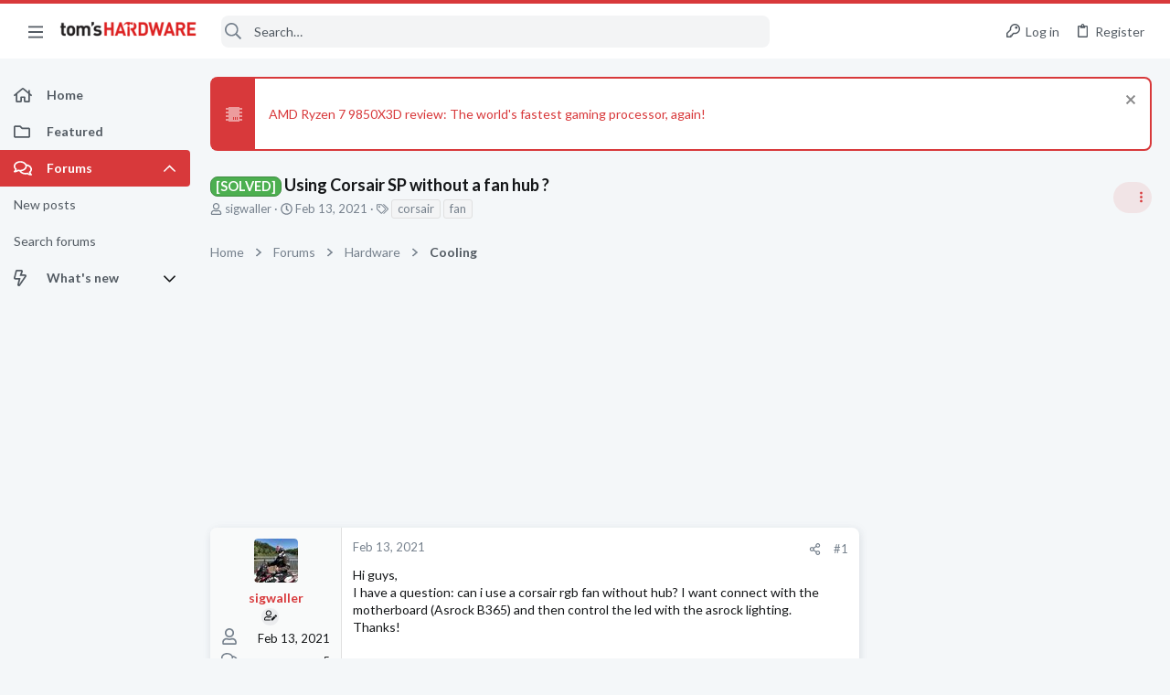

--- FILE ---
content_type: text/html; charset=utf-8
request_url: https://forums.tomshardware.com/threads/using-corsair-sp-without-a-fan-hub.3687346/
body_size: 33086
content:
<!DOCTYPE html>





	







	
	



	
	
		
	



	
	


















	





















	











	

































	



























	






	




































<html id="XF" lang="en-US" dir="LTR"
	  data-xf="2.3"
	  style="font-size: 62.5%;"
	  data-app="public"
	  data-template="thread_view_type_question"
	  data-container-key="node-74"
	  data-content-key="thread-3687346"
	  data-logged-in="false"
	  data-cookie-prefix="xf_"
	  data-csrf="1769906599,c0d9325611cf5370ae151b0a5671baac"
	  class="has-no-js template-thread_view_type_question  uix_page--fixed sidebarNav--active  uix_hasCrumbs uix_hasPageAction"
	  >
	<head>



		<meta charset="utf-8" />
		<title>[SOLVED] - Using Corsair SP without a fan hub ? | Tom&#039;s Hardware Forum</title>
		<link rel="manifest" href="/webmanifest.php">
		
		<meta name="apple-mobile-web-app-title" content="Tom&#039;s Hardware Forum">
		
			<link rel="apple-touch-icon" href="/data/assets/logo/maskable_icon_x192.png">
			
		
		<meta http-equiv="X-UA-Compatible" content="IE=Edge" />
		<meta name="viewport" content="width=device-width, initial-scale=1, viewport-fit=cover">
		
		
			
				<meta name="theme-color" content="#d8393b" />
				<meta name="msapplication-TileColor" content="#d8393b">
			
		
		
		
			<link rel="apple-touch-icon" href="/data/assets/logo/maskable_icon_x192.png">
		
		<meta name="apple-mobile-web-app-title" content="Tom&#039;s Hardware Forum">

		
			
		<meta name="description" content="Hi guys,
I have a question: can i use a corsair rgb fan without hub? I want connect with the motherboard (Asrock B365) and then control the led with the..." />
		<meta property="og:description" content="Hi guys,
I have a question: can i use a corsair rgb fan without hub? I want connect with the motherboard (Asrock B365) and then control the led with the asrock lighting.
Thanks!" />
		<meta property="twitter:description" content="Hi guys,
I have a question: can i use a corsair rgb fan without hub? I want connect with the motherboard (Asrock B365) and then control the led with the asrock lighting.
Thanks!" />
	
		
			<meta property="og:url" content="https://forums.tomshardware.com/threads/using-corsair-sp-without-a-fan-hub.3687346/" />
		
			<link rel="canonical" href="https://forums.tomshardware.com/threads/using-corsair-sp-without-a-fan-hub.3687346/" />
		

		
			
	
	
	<meta property="og:site_name" content="Tom&#039;s Hardware Forum" />


		
		
			
	
	
	<meta property="og:type" content="website" />


		
		
			
	
	
	
		<meta property="og:title" content="[SOLVED] - Using Corsair SP without a fan hub ?" />
		<meta property="twitter:title" content="[SOLVED] - Using Corsair SP without a fan hub ?" />
	


		
		
		
		

		
	
	
	
	
	
		
	
	
	
	
	<link rel="stylesheet" href="/css.php?css=public%3Anormalize.css%2Cpublic%3Afa.css%2Cpublic%3Anormalize.css%2Cpublic%3Afa.css%2Cpublic%3Acore.less%2Cpublic%3Aapp.less&amp;s=21&amp;l=1&amp;d=1756317603&amp;k=e9e5f28bebf1e23ddbea9c7b8ce27616c4437a66" />
	
	

	
	
	
		
	
		
	
		
	

	<link rel="stylesheet" href="/css.php?css=public%3Abb_code.less&amp;s=21&amp;l=1&amp;d=1756317603&amp;k=10e101ac10ed1bc10c0e12b2d819fa4622cf2ec8" />
<link rel="stylesheet" href="/css.php?css=public%3Afuture.less&amp;s=21&amp;l=1&amp;d=1756317603&amp;k=daf0303f27863d501a8f626753624447b3aeac9a" />
<link rel="stylesheet" href="/css.php?css=public%3Afuture_footer.less&amp;s=21&amp;l=1&amp;d=1756317603&amp;k=7d46aadacbd14271d24fe320f5207a8d98b33513" />
<link rel="stylesheet" href="/css.php?css=public%3Amessage.less&amp;s=21&amp;l=1&amp;d=1756317603&amp;k=3218d2973bbcec1fcf97d6a331022c272f461137" />
<link rel="stylesheet" href="/css.php?css=public%3Anotices.less&amp;s=21&amp;l=1&amp;d=1756317603&amp;k=1cd04604ab24ab2429f5816df0e6b1039576645d" />
<link rel="stylesheet" href="/css.php?css=public%3Ashare_controls.less&amp;s=21&amp;l=1&amp;d=1756317603&amp;k=9fc5ce428019f16816c7a2a026b0bd1394279ff6" />
<link rel="stylesheet" href="/css.php?css=public%3Ath_uix_threadStarterPost.less&amp;s=21&amp;l=1&amp;d=1756317603&amp;k=c994af88268d45d1860dda0533d557b91ac99fc1" />
<link rel="stylesheet" href="/css.php?css=public%3Athuserimprovements_trophy_showcase_macros.less&amp;s=21&amp;l=1&amp;d=1756317603&amp;k=f942dcbf1cd6508873f17c4bdfce87ea7ef523bf" />
<link rel="stylesheet" href="/css.php?css=public%3Atomshardware_icons.less&amp;s=21&amp;l=1&amp;d=1756317603&amp;k=e817da49ef7849a5439beeb9ff727eb44ac086b5" />
<link rel="stylesheet" href="/css.php?css=public%3Auix.less&amp;s=21&amp;l=1&amp;d=1756317603&amp;k=f4e5e93784b19edb68308745f1e93ae249aa0506" />
<link rel="stylesheet" href="/css.php?css=public%3Auix_material.less&amp;s=21&amp;l=1&amp;d=1756317603&amp;k=4a03b671e8b9289c34cd0b6d1cc9169d5df3fff0" />
<link rel="stylesheet" href="/css.php?css=public%3Auix_socialMedia.less&amp;s=21&amp;l=1&amp;d=1756317603&amp;k=f1cda9f7b95525652453446a392335cba6d68c6c" />
<link rel="stylesheet" href="/css.php?css=public%3Aextra.less&amp;s=21&amp;l=1&amp;d=1756317603&amp;k=8cbd6fe72d2d17682c0de395fab5da421e364ffe" />

	
		<link href='//fonts.googleapis.com/css?family=Lato:300,400,700' rel='stylesheet' type='text/css'>
	
	
		<script src="/js/xf/preamble.min.js?_v=07e3892b"></script>
	
	
	<script src="/js/vendor/vendor-compiled.js?_v=07e3892b" defer></script>
	<script src="/js/xf/core-compiled.js?_v=07e3892b" defer></script>
	
	<script>
		window.addEventListener('DOMContentLoaded', function() {
			XF.extendObject(true, XF.config, {
				// 
				userId: 0,
				enablePush: true,
				pushAppServerKey: 'BL9ZyqRMKhpqppCaPpWvTuYIJdQTnEHhiDKk5HkZ-ANMkhS3xjAIyzn0nTr9wzirGxI0egdlbVnto7_3DcsF-XU',
				url: {
					fullBase: 'https://forums.tomshardware.com/',
					basePath: '/',
					css: '/css.php?css=__SENTINEL__&s=21&l=1&d=1756317603',
					js: '/js/__SENTINEL__?_v=07e3892b',
					icon: '/data/local/icons/__VARIANT__.svg?v=1758304381#__NAME__',
					iconInline: '/styles/fa/__VARIANT__/__NAME__.svg?v=5.15.3',
					keepAlive: '/login/keep-alive'
				},
				cookie: {
					path: '/',
					domain: '',
					prefix: 'xf_',
					secure: true,
					consentMode: 'disabled',
					consented: ["optional","_third_party"]
				},
				cacheKey: 'f3ed7234243583f554e27d349fe769c5',
				csrf: '1769906599,c0d9325611cf5370ae151b0a5671baac',
				js: {"\/js\/themehouse\/uix\/ripple.min.js?_v=07e3892b":true,"\/js\/themehouse\/global\/20210125.min.js?_v=07e3892b":true,"\/js\/themehouse\/uix\/index.min.js?_v=07e3892b":true,"\/js\/themehouse\/uix\/vendor\/hover-intent\/hoverintent.min.js?_v=07e3892b":true},
				fullJs: false,
				css: {"public:bb_code.less":true,"public:future.less":true,"public:future_footer.less":true,"public:message.less":true,"public:notices.less":true,"public:share_controls.less":true,"public:th_uix_threadStarterPost.less":true,"public:thuserimprovements_trophy_showcase_macros.less":true,"public:tomshardware_icons.less":true,"public:uix.less":true,"public:uix_material.less":true,"public:uix_socialMedia.less":true,"public:extra.less":true},
				time: {
					now: 1769906599,
					today: 1769835600,
					todayDow: 6,
					tomorrow: 1769922000,
					yesterday: 1769749200,
					week: 1769317200,
					month: 1767243600,
					year: 1767243600
				},
				style: {
					light: '',
					dark: '',
					defaultColorScheme: 'light'
				},
				borderSizeFeature: '2px',
				fontAwesomeWeight: 'r',
				enableRtnProtect: true,
				
				enableFormSubmitSticky: true,
				imageOptimization: '0',
				imageOptimizationQuality: 0.85,
				uploadMaxFilesize: 268435456,
				uploadMaxWidth: 1920,
				uploadMaxHeight: 1080,
				allowedVideoExtensions: ["m4v","mov","mp4","mp4v","mpeg","mpg","ogv","webm"],
				allowedAudioExtensions: ["mp3","opus","ogg","wav"],
				shortcodeToEmoji: true,
				visitorCounts: {
					conversations_unread: '0',
					alerts_unviewed: '0',
					total_unread: '0',
					title_count: true,
					icon_indicator: true
				},
				jsMt: {"xf\/action.js":"9032919f","xf\/embed.js":"3026ffe8","xf\/form.js":"3026ffe8","xf\/structure.js":"9032919f","xf\/tooltip.js":"3026ffe8"},
				jsState: {},
				publicMetadataLogoUrl: '',
				publicPushBadgeUrl: 'https://forums.tomshardware.com/styles/default/xenforo/bell.png'
			});

			XF.extendObject(XF.phrases, {
				// 
				date_x_at_time_y:     "{date} at {time}",
				day_x_at_time_y:      "{day} at {time}",
				yesterday_at_x:       "Yesterday at {time}",
				x_minutes_ago:        "{minutes} minutes ago",
				one_minute_ago:       "1 minute ago",
				a_moment_ago:         "A moment ago",
				today_at_x:           "Today at {time}",
				in_a_moment:          "In a moment",
				in_a_minute:          "In a minute",
				in_x_minutes:         "In {minutes} minutes",
				later_today_at_x:     "Later today at {time}",
				tomorrow_at_x:        "Tomorrow at {time}",
				short_date_x_minutes: "{minutes}m",
				short_date_x_hours:   "{hours}h",
				short_date_x_days:    "{days}d",

				day0: "Sunday",
				day1: "Monday",
				day2: "Tuesday",
				day3: "Wednesday",
				day4: "Thursday",
				day5: "Friday",
				day6: "Saturday",

				dayShort0: "Sun",
				dayShort1: "Mon",
				dayShort2: "Tue",
				dayShort3: "Wed",
				dayShort4: "Thu",
				dayShort5: "Fri",
				dayShort6: "Sat",

				month0: "January",
				month1: "February",
				month2: "March",
				month3: "April",
				month4: "May",
				month5: "June",
				month6: "July",
				month7: "August",
				month8: "September",
				month9: "October",
				month10: "November",
				month11: "December",

				active_user_changed_reload_page: "The active user has changed. Reload the page for the latest version.",
				server_did_not_respond_in_time_try_again: "The server did not respond in time. Please try again.",
				oops_we_ran_into_some_problems: "Oops! We ran into some problems.",
				oops_we_ran_into_some_problems_more_details_console: "Oops! We ran into some problems. Please try again later. More error details may be in the browser console.",
				file_too_large_to_upload: "The file is too large to be uploaded.",
				uploaded_file_is_too_large_for_server_to_process: "The uploaded file is too large for the server to process.",
				files_being_uploaded_are_you_sure: "Files are still being uploaded. Are you sure you want to submit this form?",
				attach: "Attach files",
				rich_text_box: "Rich text box",
				close: "Close",
				link_copied_to_clipboard: "Link copied to clipboard.",
				text_copied_to_clipboard: "Text copied to clipboard.",
				loading: "Loading…",
				you_have_exceeded_maximum_number_of_selectable_items: "You have exceeded the maximum number of selectable items.",

				processing: "Processing",
				'processing...': "Processing…",

				showing_x_of_y_items: "Showing {count} of {total} items",
				showing_all_items: "Showing all items",
				no_items_to_display: "No items to display",

				number_button_up: "Increase",
				number_button_down: "Decrease",

				push_enable_notification_title: "Push notifications enabled successfully at Tom\'s Hardware Forum",
				push_enable_notification_body: "Thank you for enabling push notifications!",

				pull_down_to_refresh: "Pull down to refresh",
				release_to_refresh: "Release to refresh",
				refreshing: "Refreshing…"
			});
		});
	</script>
	
	<script src="/js/themehouse/uix/ripple.min.js?_v=07e3892b" defer></script>
<script src="/js/themehouse/global/20210125.min.js?_v=07e3892b" defer></script>
<script src="/js/themehouse/uix/index.min.js?_v=07e3892b" defer></script>
<script src="/js/themehouse/uix/vendor/hover-intent/hoverintent.min.js?_v=07e3892b" defer></script>
<script>
XF.ready(() =>
{

$(document).ready(function() {
	$(".mobile").click(function(n) {
		var t = $(this).next();
		var target = $(t).offset().top;
		return $(this).next().slideToggle(200, function() {
			var targetNew = $(t).offset().top;
			$("html, body").animate({
				scrollTop: target || targetNew,
			}, 300)
		}),
		n.preventDefault(),
		false
	});
    $(".navmobile").click(function(n) {
        return $(this).next().slideToggle(),
        n.preventDefault(),
        !1
    });
});

})
</script>
<script>
XF.ready(() =>
{

	// detect android device. Added to fix the dark pixel bug https://github.com/Audentio/xf2theme-issues/issues/1055

	var ua = navigator.userAgent.toLowerCase();
	var isAndroid = ua.indexOf("android") > -1; //&& ua.indexOf("mobile");

	if(isAndroid) {
	document.querySelector("html").classList.add("device--isAndroid");
	}	

})
</script>
<script>
XF.ready(() =>
{

			var threadSelector = document.querySelector('.structItem--thread') !== null;
			
			if (threadSelector) {
				document.querySelector('.structItem--thread').addEventListener('click', (e) => {
					var target = e.target;
					var skip = ['a', 'i', 'input', 'label'];
					if (target && skip.indexOf(target.tagName.toLowerCase()) === -1) {
						var href = this.querySelector('.structItem-title').getAttribute('uix-href');
						if (e.metaKey || e.cmdKey) {
							e.preventDefault();
							window.open(href, '_blank');
						} else {
							window.location = href;
						}
					}
				});
			}
	
})
</script>
<script>
XF.ready(() =>
{

		
			var sidebar = document.querySelector('.p-body-sidebar');
			var backdrop = document.querySelector('.p-body-sidebar [data-ocm-class="offCanvasMenu-backdrop"]');
		
			var hasSidebar = document.querySelector('.p-body-sidebar') !== null;
			var hasBackdrop = document.querySelector('.p-body-sidebar [data-ocm-class="offCanvasMenu-backdrop"]') !== null;
			var sidebarTrigger = document.querySelector('.uix_sidebarCanvasTrigger') !== null;
			var sidebarInner = document.querySelector('.uix_sidebarCanvasTrigger') !== null;
			
			if (sidebarTrigger) {
				document.querySelector('.uix_sidebarCanvasTrigger').addEventListener("click", (e) => {
					e.preventDefault();

					sidebar.style.display = "block";;
					window.setTimeout(function() {
						sidebar.classList.add('offCanvasMenu');
						sidebar.classList.add('offCanvasMenu--blocks');
						sidebar.classList.add('is-active');
						sidebar.classList.add('is-transitioning');
						document.querySelector('body').classList.add('sideNav--open');
					}, 50);
		
					if (hasSidebar) {
						window.setTimeout(function() {
							sidebar.classList.remove('is-transitioning');
						}, 250);
					}
		
					if (sidebarInner) {
						document.querySelector('.uix_sidebarInner').classList.add('offCanvasMenu-content');
						backdrop.classList.add('offCanvasMenu-backdrop');
						document.querySelector('body').classList.add('is-modalOpen');
					}
				})
			}
			if (hasBackdrop) {
				backdrop.addEventListener("click", (e) => {
					sidebar.classList.add('is-transitioning');
					sidebar.classList.remove('is-active');

					window.setTimeout(function() {
						sidebar.classList.remove('offCanvasMenu');
						sidebar.classList.remove('offCanvasMenu--blocks');
						sidebar.classList.remove('is-transitioning');
						document.querySelector('.uix_sidebarInner').classList.remove('offCanvasMenu-content');
						backdrop.classList.remove('offCanvasMenu-backdrop');
						document.querySelector('body').classList.remove('is-modalOpen');
						sidebar.style.display="";
					}, 250);
				});
			}
		
	
})
</script>
<script>
XF.ready(() =>
{

	/****** OFF CANVAS ******/

    var panels = {
        navigation: {
            position: 1,
        },
        account: {
            position: 2,
        },
        inbox: {
            position: 3,
        },
        alerts: {
            position: 4,
        },
    };

    var tabsContainer = document.querySelector(".sidePanel__tabs");

    var activeTab = "navigation";

    var activeTabPosition = panels[activeTab].position;

    function generateDirections() {
        var tabPanels = document.querySelectorAll(".sidePanel__tabPanel");
        tabPanels.forEach(function (tabPanel) {
            var tabPosition = tabPanel.getAttribute("data-content");
            var activeTabPosition = panels[activeTab].position;

            if (tabPosition != activeTab) {
                if (panels[tabPosition].position < activeTabPosition) {
                    tabPanel.classList.add("is-left");
                }

                if (panels[tabPosition].position > activeTabPosition) {
                    tabPanel.classList.add("is-right");
                }
            }
        });
    }

    generateDirections();

	if (tabsContainer) {
		var sidePanelTabs = tabsContainer.querySelectorAll(".sidePanel__tab");
	}
	
	if (sidePanelTabs && sidePanelTabs.length > 0) {
		sidePanelTabs.forEach(function (tab) {
			tab.addEventListener("click", function () {
				sidePanelTabs.forEach(function (tab) {
					tab.classList.remove("sidePanel__tab--active");
				});
				this.classList.add("sidePanel__tab--active");

				activeTab = this.getAttribute("data-attr");

				var tabPanels = document.querySelectorAll(".sidePanel__tabPanel");
				tabPanels.forEach(function (tabPanel) {
					tabPanel.classList.remove("is-active");
				});

				var activeTabPanel = document.querySelector(
					'.sidePanel__tabPanel[data-content="' + activeTab + '"]'
				);
				activeTabPanel.classList.add("is-active");

				var tabPanels = document.querySelectorAll(".sidePanel__tabPanel");
				tabPanels.forEach(function (tabPanel) {
					tabPanel.classList.remove("is-left", "is-right");
				});

				generateDirections();
			});
		});
	}
	
})
</script>
<script>
XF.ready(() =>
{


	/******** extra info post toggle ***********/
	
    XF.thThreadsUserExtraTrigger = {
        eventNameSpace: 'XFthThreadsUserExtraTrigger',

        init: function(e) {},

        click: function(e) {
            var target = e.target;
            var parent = target.closest('.message-user');
            var triggerContainer = target.parentElement.closest('.thThreads__userExtra--toggle');
            var container = triggerContainer.previousElementSibling;
            var child = container.querySelector('.message-userExtras');
            var eleHeight = child.offsetHeight;

            if (parent.classList.contains('userExtra--expand')) {
                container.style.height = eleHeight + 'px';
                parent.classList.toggle('userExtra--expand');
                setTimeout(function() {
                    container.style.height = '0';
                    setTimeout(function() {
                        container.style.height = '';
                    }, 200);
                }, 17);
            } else {
                container.style.height = eleHeight + 'px';
                setTimeout(function() {
                    parent.classList.toggle('userExtra--expand');
                    container.style.height = '';
                }, 200);
            }
        }
    };

    document.body.addEventListener('click', function(event) {
        var target = event.target;
        if (target.matches('.thThreads__userExtra--trigger')) {
            XF.thThreadsUserExtraTrigger.click(event);
        }
    });
	
	
})
</script>
<script>
XF.ready(() =>
{


	/******** Backstretch images ***********/

		


})
</script>
<script>
XF.ready(() =>
{


	// sidenav canvas blur fix

    document.querySelectorAll('.p-body-sideNavTrigger .button').forEach(function (button) {
        button.addEventListener('click', function () {
            document.body.classList.add('sideNav--open');
        });
    });

    document.querySelectorAll("[data-ocm-class='offCanvasMenu-backdrop']").forEach(function (backdrop) {
        backdrop.addEventListener('click', function () {
            document.body.classList.remove('sideNav--open');
        });
    });

    document.addEventListener('editor:start', function (event) {
        if (typeof event !== 'undefined' && typeof event.target !== 'undefined') {
            var ele = event.target;
            if (event?.target) {
				var ele = event.target;
				if (!ele.classList==undefined) {
					if (ele.classList.contains('js-editor')) {
						var wrapper = ele.closest('.message-editorWrapper');
						if (wrapper) {
							setTimeout(function () {
								var innerEle = wrapper.querySelector('.fr-element');
								if (innerEle) {
									innerEle.addEventListener('focus', function (e) {
										document.documentElement.classList.add('uix_editor--focused');
									});
									innerEle.addEventListener('blur', function (e) {
										document.documentElement.classList.remove('uix_editor--focused');
									});
								}
							}, 0);
						}
					}
				}
			}
        }
    });

})
</script>
<script>
XF.ready(() =>
{

	// off canvas menu closer keyboard shortcut
    document.body.addEventListener('keyup', function (e) {
        switch (e.key) {
            case 'Escape':
                var offCanvasMenu = document.querySelector('.offCanvasMenu.is-active');
                if (offCanvasMenu) {
                    var backdrop = offCanvasMenu.querySelector('.offCanvasMenu-backdrop');
                    if (backdrop) {
                        backdrop.click();
                    }
                }
                return;
        }
    });
	
})
</script>
<script>
XF.ready(() =>
{

    let uixMegaHovered = false;
    const navEls = document.querySelectorAll('.uix-navEl--hasMegaMenu');
    const pNav = document.querySelector('.p-nav');
    let menu;

    function handleMouseOver() {
        if (uixMegaHovered) {
            menu = this.getAttribute('data-nav-id');
            pNav.classList.add('uix_showMegaMenu');

            document.querySelectorAll('.uix_megaMenu__content').forEach(function (content) {
                content.classList.remove('uix_megaMenu__content--active');
            });

            document
                .querySelector('.uix_megaMenu__content--' + menu)
                .classList.add('uix_megaMenu__content--active');
        }
    }

    function handleMouseEnter() {
        uixMegaHovered = true;
    }

    function handleMouseLeave() {
        pNav.classList.remove('uix_showMegaMenu');
        uixMegaHovered = false;
    }

    navEls.forEach(function (navEl) {
        navEl.addEventListener('mouseover', handleMouseOver);
    });

    pNav.addEventListener('mouseenter', handleMouseEnter);
    pNav.addEventListener('mouseleave', handleMouseLeave);
	
})
</script>
<script>
XF.ready(() =>
{

			setTimeout(function() {
				var doc = document.querySelector('html');
				editor = XF.getEditorInContainer(doc);
				if (!!editor && !!editor.ed) {
					editor.ed.events.on('focus', function() {
						if (document.querySelector('.uix_fabBar')) {
							var fabBar = document.querySelector('.uix_fabBar');
							fabBar.style.display = 'none';
						}
						
					});
					editor.ed.events.on('blur', function() {
						if (document.querySelector('.uix_fabBar')) {
							var fabBar = document.querySelector('.uix_fabBar');
							fabBar.style.display = '';
						}
					});
				}
			}, 100);
	
})
</script>
<script>
XF.ready(() =>
{

document.addEventListener('ajax:complete', function(e) {
		
	if (typeof e.detail == 'undefined') {
		return;
		}
    var xhr = e.detail[0];
    var status = e.detail[1];

    var data = xhr.responseJSON;
    if (!data) {
        return;
    }
    if (data.visitor) {
        var totalUnreadBadge = document.querySelector('.js-uix_badge--totalUnread');
        if (totalUnreadBadge) {
            totalUnreadBadge.dataset.badge = data.visitor.total_unread;
        }
    }
});
	
})
</script>

	
	

	



<script src="/js/themehouse/uix/defer.min.js?_v=07e3892b" defer></script>

	
<script src="/js/themehouse/uix/deferSidebarNav.min.js?_v=07e3892b" defer></script>


	
<script src="/js/themehouse/uix/deferFab.min.js?_v=07e3892b" defer></script>


	
<script src="/js/themehouse/uix/deferNodesCollapse.min.js?_v=07e3892b" defer></script>


	
<script src="/js/themehouse/uix/deferWidthToggle.min.js?_v=07e3892b" defer></script>





	



	



	
	
	
	

	

	

	



	

	

	
	
	
	


		
			<link rel="icon" type="image/png" href="https://forums.tomshardware.com/data/assets/logo/favicon.png" sizes="32x32" />
		
		
		
<script defer src="https://cloudmetrics.xenforo.com/js/essential.js" data-website-id="2020829209231880"></script>

		

		

	
    
      <script type="text/javascript" async=true>
  function log(logString) { if ((new URL(document.location)).searchParams.get("log") === 'true') console.log(logString); }

  window.hybridConf = {
    "bordeaux": {
      "template": "thread_view_type_question",
      "pageTitle": "[SOLVED] - Using Corsair SP without a fan hub ?",
      "categories": [],
    },
    "champagne": {
      "videoplayer": "https://cdn.jwplayer.com/libraries/fJbURlj0.js",
      "videoplaylist": "https://cdn.jwplayer.com/v2/playlists/67Yco6KI",
      "threadForumNodeTitle": "",
    },
  };
  
    
      window.hybridConf.bordeaux.categories.push("Hardware");
    
      window.hybridConf.bordeaux.categories.push("Cooling");
    
  

  log('[HYBRID] Loading remote quantcast/gdprccpa/bordeaux scripts...');
  const hybridForumConfiguration = document.createElement('script');
  hybridForumConfiguration.setAttribute('src', 'https://ad-assets.futurecdn.net/xenforo-forums/hybrid-forum-configuration.main.js');
  hybridForumConfiguration.setAttribute('crossorigin', 'anonymous');
  hybridForumConfiguration.defer = true;
  const headElement = document.querySelectorAll('head')[0];
  headElement.append(hybridForumConfiguration);
</script>
    



      
<!-- Google Tag Manager -->
<script>(function(w,d,s,l,i){w[l]=w[l]||[];w[l].push({'gtm.start':
new Date().getTime(),event:'gtm.js'});var f=d.getElementsByTagName(s)[0],
j=d.createElement(s),dl=l!='dataLayer'?'&l='+l:'';j.async=true;j.src=
'https://www.googletagmanager.com/gtm.js?id='+i+dl;f.parentNode.insertBefore(j,f);
})(window,document,'script','dataLayer','GTM-K8ZDFNW');</script>
<!-- End Google Tag Manager -->




</head>

	<body class="forum"  data-template="thread_view_type_question">
		<style>
	.p-pageWrapper .p-navSticky {
		top: 0 !important;
	}

	

	
	

	
	
	
		
			
			
				
			
		
	

	

	
		
	

		
		
		.uix_mainTabBar {top: 60px !important;}
		.uix_stickyBodyElement:not(.offCanvasMenu) {
			top: 80px !important;
			min-height: calc(100vh - 80px) !important;
		}
		.uix_sidebarInner .uix_sidebar--scroller {margin-top: 80px;}
		.uix_sidebarInner {margin-top: -80px;}
		.p-body-sideNavInner .uix_sidebar--scroller {margin-top: 80px;}
		.p-body-sideNavInner {margin-top: -80px;}
		.uix_stickyCategoryStrips {top: 80px !important;}
		#XF .u-anchorTarget {
			height: 80px;
			margin-top: -80px;
		}
	
		

		
			@media (max-width: $uix_sidebarBreakpoint) {
		
				.p-sectionLinks {display: none;}

				

				.uix_mainTabBar {top: 60px !important;}
				.uix_stickyBodyElement:not(.offCanvasMenu) {
					top: 80px !important;
					min-height: calc(100vh - 80px) !important;
				}
				.uix_sidebarInner .uix_sidebar--scroller {margin-top: 80px;}
				.uix_sidebarInner {margin-top: -80px;}
				.p-body-sideNavInner .uix_sidebar--scroller {margin-top: 80px;}
				.p-body-sideNavInner {margin-top: -80px;}
				.uix_stickyCategoryStrips {top: 80px !important;}
				#XF .u-anchorTarget {
					height: 80px;
					margin-top: -80px;
				}

				
		
			}
		
	

	.uix_sidebarNav .uix_sidebar--scroller {max-height: calc(100vh - 80px);}
	
	
</style>


		
      <![CDATA[
<!-- Google Tag Manager (noscript) -->
<noscript><iframe src="https://www.googletagmanager.com/ns.html?id=GTM-K8ZDFNW"
height="0" width="0" style="display:none;visibility:hidden"></iframe></noscript>
<!-- End Google Tag Manager (noscript) -->



<div id="jumpToTop"></div>

		

		<div class="uix_pageWrapper--fixed">
			<div class="p-pageWrapper" id="top">

				
					
	
	



					

					

					
						
						
							<header class="p-header" id="header">
								<div class="p-header-inner">
									
						
							<div class="p-header-content">
								
									
										
	
	<div class="p-header-logo p-header-logo--image">
		<a class="uix_logo" href="https://www.tomshardware.com">
			
				

	

	
		
		

		
	

	

	<picture data-variations="{&quot;default&quot;:{&quot;1&quot;:&quot;\/data\/files\/theme_assets\/tomshardware\/toms-hardware-logo.png&quot;,&quot;2&quot;:null}}">
		
		
		

		

		<img src="/data/files/theme_assets/tomshardware/toms-hardware-logo.png"  width="150" height="36" alt="Tom&#039;s Hardware Forum"  />
	</picture>


				
		</a>
		
	</div>


									

									
								
							</div>
						
					
								</div>
							</header>
						
					
					

					
					
					

					
						<div class="p-navSticky p-navSticky--all " data-top-offset-breakpoints="
						[
							{
								&quot;breakpoint&quot;: &quot;0&quot;,
								&quot;offset&quot;: &quot;0&quot;
							}
							
							
						]
					" data-xf-init="sticky-header">
							
						<nav class="p-nav">
							<div class="p-nav-inner">
								
									
									
										
									
									<button type="button" class="button button--plain p-nav-menuTrigger  badgeContainer" data-badge="0" data-xf-click="off-canvas" data-menu=".js-headerOffCanvasMenu" role="button" tabindex="0" aria-label="Menu"><span class="button-text">
										<i aria-hidden="true"></i>
									</span></button>
									
										<button type="button" class="button button--plain p-nav-menuTrigger uix_sidebarNav--trigger" id="uix_sidebarNav--trigger" rel="nofollow" role="button" tabindex="0" aria-label="Menu"><span class="button-text">
											<i aria-hidden="true"></i>
										</span></button>
									
								

								
	
	<div class="p-header-logo p-header-logo--image">
		<a class="uix_logo" href="https://www.tomshardware.com">
			
				

	

	
		
		

		
	

	

	<picture data-variations="{&quot;default&quot;:{&quot;1&quot;:&quot;\/data\/files\/theme_assets\/tomshardware\/toms-hardware-logo.png&quot;,&quot;2&quot;:null}}">
		
		
		

		

		<img src="/data/files/theme_assets/tomshardware/toms-hardware-logo.png"  width="150" height="36" alt="Tom&#039;s Hardware Forum"  />
	</picture>


				
		</a>
		
	</div>



								
									

									
								

								
	
		
		
			<div class="uix_searchBar">
				<div class="uix_searchBarInner">
					<form action="/search/search" method="post" class="uix_searchForm" data-xf-init="quick-search">
						<a class="uix_search--close">
							<i class="fa--xf far fa-window-close "><svg xmlns="http://www.w3.org/2000/svg" role="img" aria-hidden="true" ><use href="/data/local/icons/regular.svg?v=1758304381#window-close"></use></svg></i>
						</a>
						<input type="text" class="input js-uix_syncValue uix_searchInput uix_searchDropdown__trigger" autocomplete="off" data-uixsync="search" name="keywords" placeholder="Search…" aria-label="Search" data-menu-autofocus="true" />
						<a href="/search/"
						   class="uix_search--settings u-ripple"
						   data-xf-key="/"
						   aria-label="Search"
						   aria-expanded="false"
						   aria-haspopup="true"
						   title="Search">
							<i class="fa--xf far fa-cog "><svg xmlns="http://www.w3.org/2000/svg" role="img" aria-hidden="true" ><use href="/data/local/icons/regular.svg?v=1758304381#cog"></use></svg></i>
						</a>
						<span class=" uix_searchIcon">
							<i class="fa--xf far fa-search "><svg xmlns="http://www.w3.org/2000/svg" role="img" aria-hidden="true" ><use href="/data/local/icons/regular.svg?v=1758304381#search"></use></svg></i>
						</span>
						<input type="hidden" name="_xfToken" value="1769906599,c0d9325611cf5370ae151b0a5671baac" />
					</form>
				</div>

				
					<a class="uix_searchIconTrigger p-navgroup-link p-navgroup-link--iconic p-navgroup-link--search u-ripple"
					   aria-label="Search"
					   aria-expanded="false"
					   aria-haspopup="true"
					   title="Search">
						<i aria-hidden="true"></i>
					</a>
				

				
					<a href="/search/"
					   class="p-navgroup-link p-navgroup-link--iconic p-navgroup-link--search u-ripple js-uix_minimalSearch__target"
					   data-xf-click="menu"
					   aria-label="Search"
					   aria-expanded="false"
					   aria-haspopup="true"
					   title="Search">
						<i aria-hidden="true"></i>
					</a>
				

				<div class="menu menu--structural menu--wide" data-menu="menu" aria-hidden="true">
					<form action="/search/search" method="post"
						  class="menu-content"
						  data-xf-init="quick-search">
						<h3 class="menu-header">Search</h3>
						
						<div class="menu-row">
							
								<div class="inputGroup inputGroup--joined">
									<input type="text" class="input js-uix_syncValue" name="keywords" data-acurl="/search/auto-complete" data-uixsync="search" placeholder="Search…" aria-label="Search" data-menu-autofocus="true" />
									
			<select name="constraints" class="js-quickSearch-constraint input" aria-label="Search within">
				<option value="">Everywhere</option>
<option value="{&quot;search_type&quot;:&quot;post&quot;}">Threads</option>
<option value="{&quot;search_type&quot;:&quot;post&quot;,&quot;c&quot;:{&quot;nodes&quot;:[74],&quot;child_nodes&quot;:1}}">This forum</option>
<option value="{&quot;search_type&quot;:&quot;post&quot;,&quot;c&quot;:{&quot;thread&quot;:3687346}}">This thread</option>

			</select>
		
								</div>
								
						</div>

						
						<div class="menu-row">
							<label class="iconic"><input type="checkbox"  name="c[title_only]" value="1" /><i aria-hidden="true"></i><span class="iconic-label">Search titles only

										
											<span tabindex="0" role="button"
												  data-xf-init="tooltip" data-trigger="hover focus click" title="Tags will also be searched in content where tags are supported">

												<i class="fa--xf far fa-question-circle  u-muted u-smaller"><svg xmlns="http://www.w3.org/2000/svg" role="img" ><title>Note</title><use href="/data/local/icons/regular.svg?v=1758304381#question-circle"></use></svg></i>
											</span></span></label>

						</div>
						
						<div class="menu-row">
							<div class="inputGroup">
								<span class="inputGroup-text" id="ctrl_search_menu_by_member">By:</span>
								<input type="text" class="input" name="c[users]" data-xf-init="auto-complete" placeholder="Member" aria-labelledby="ctrl_search_menu_by_member" />
							</div>
						</div>
						<div class="menu-footer">
							<span class="menu-footer-controls">
								<button type="submit" class="button button--icon button--icon--search button--primary"><i class="fa--xf far fa-search "><svg xmlns="http://www.w3.org/2000/svg" role="img" aria-hidden="true" ><use href="/data/local/icons/regular.svg?v=1758304381#search"></use></svg></i><span class="button-text">Search</span></button>
								<button type="submit" class="button " name="from_search_menu"><span class="button-text">Advanced search…</span></button>
							</span>
						</div>

						<input type="hidden" name="_xfToken" value="1769906599,c0d9325611cf5370ae151b0a5671baac" />
					</form>
				</div>


				<div class="menu menu--structural menu--wide uix_searchDropdown__menu" aria-hidden="true">
					<form action="/search/search" method="post"
						  class="menu-content"
						  data-xf-init="quick-search">
						
						
							<div class="menu-row">

								<div class="inputGroup">
									<input name="keywords"
										   class="js-uix_syncValue"
										   data-uixsync="search"
										   placeholder="Search…"
										   aria-label="Search"
										   type="hidden" />
									
			<select name="constraints" class="js-quickSearch-constraint input" aria-label="Search within">
				<option value="">Everywhere</option>
<option value="{&quot;search_type&quot;:&quot;post&quot;}">Threads</option>
<option value="{&quot;search_type&quot;:&quot;post&quot;,&quot;c&quot;:{&quot;nodes&quot;:[74],&quot;child_nodes&quot;:1}}">This forum</option>
<option value="{&quot;search_type&quot;:&quot;post&quot;,&quot;c&quot;:{&quot;thread&quot;:3687346}}">This thread</option>

			</select>
		
								</div>
							</div>
							

						
						<div class="menu-row">
							<label class="iconic"><input type="checkbox"  name="c[title_only]" value="1" /><i aria-hidden="true"></i><span class="iconic-label">Search titles only

										
											<span tabindex="0" role="button"
												  data-xf-init="tooltip" data-trigger="hover focus click" title="Tags will also be searched in content where tags are supported">

												<i class="fa--xf far fa-question-circle  u-muted u-smaller"><svg xmlns="http://www.w3.org/2000/svg" role="img" aria-hidden="true" ><use href="/data/local/icons/regular.svg?v=1758304381#question-circle"></use></svg></i>
											</span></span></label>

						</div>
						
						<div class="menu-row">
							<div class="inputGroup">
								<span class="inputGroup-text">By:</span>
								<input class="input" name="c[users]" data-xf-init="auto-complete" placeholder="Member" />
							</div>
						</div>
						<div class="menu-footer">
							<span class="menu-footer-controls">
								<button type="submit" class="button button--icon button--icon--search button--primary"><i class="fa--xf far fa-search "><svg xmlns="http://www.w3.org/2000/svg" role="img" aria-hidden="true" ><use href="/data/local/icons/regular.svg?v=1758304381#search"></use></svg></i><span class="button-text">Search</span></button>
								<a href="/search/" class="button " rel="nofollow"><span class="button-text">Advanced…</span></a>
							</span>
						</div>

						<input type="hidden" name="_xfToken" value="1769906599,c0d9325611cf5370ae151b0a5671baac" />
					</form>
				</div>
			</div>
		
	
	


								
									<div class="p-nav-opposite">
										
											
		
			
				
					<div class="p-navgroup p-account p-navgroup--guest">
						
							
								
	
		
		
	
		
			<a href="/login/" class="p-navgroup-link p-navgroup-link--textual p-navgroup-link--logIn" data-xf-click="menu" tabindex="0" aria-expanded="false" aria-haspopup="true">
				<i></i>
				<span class="p-navgroup-linkText">Log in</span>
			</a>
			<div class="menu menu--structural menu--medium" data-menu="menu" aria-hidden="true" data-href="/login/"></div>
		
	
	
		
			<a href="/register/" class="p-navgroup-link u-ripple p-navgroup-link--textual p-navgroup-link--register" data-xf-click="overlay" data-follow-redirects="on">
				<i></i>
				<span class="p-navgroup-linkText">Register</span>
			</a>
		
	

	

							
						
					</div>
				
				
					<div class="p-navgroup p-discovery">
						
							
	
		
	<a href="/whats-new/"
	   class="p-navgroup-link p-navgroup-link--iconic p-navgroup-link--whatsnew"
	   title="What&#039;s new">
		<i aria-hidden="true"></i>
		<span class="p-navgroup-linkText">What's new</span>
	</a>

	

							
	
		
		
			<div class="uix_searchBar">
				<div class="uix_searchBarInner">
					<form action="/search/search" method="post" class="uix_searchForm" data-xf-init="quick-search">
						<a class="uix_search--close">
							<i class="fa--xf far fa-window-close "><svg xmlns="http://www.w3.org/2000/svg" role="img" aria-hidden="true" ><use href="/data/local/icons/regular.svg?v=1758304381#window-close"></use></svg></i>
						</a>
						<input type="text" class="input js-uix_syncValue uix_searchInput uix_searchDropdown__trigger" autocomplete="off" data-uixsync="search" name="keywords" placeholder="Search…" aria-label="Search" data-menu-autofocus="true" />
						<a href="/search/"
						   class="uix_search--settings u-ripple"
						   data-xf-key="/"
						   aria-label="Search"
						   aria-expanded="false"
						   aria-haspopup="true"
						   title="Search">
							<i class="fa--xf far fa-cog "><svg xmlns="http://www.w3.org/2000/svg" role="img" aria-hidden="true" ><use href="/data/local/icons/regular.svg?v=1758304381#cog"></use></svg></i>
						</a>
						<span class=" uix_searchIcon">
							<i class="fa--xf far fa-search "><svg xmlns="http://www.w3.org/2000/svg" role="img" aria-hidden="true" ><use href="/data/local/icons/regular.svg?v=1758304381#search"></use></svg></i>
						</span>
						<input type="hidden" name="_xfToken" value="1769906599,c0d9325611cf5370ae151b0a5671baac" />
					</form>
				</div>

				
					<a class="uix_searchIconTrigger p-navgroup-link p-navgroup-link--iconic p-navgroup-link--search u-ripple"
					   aria-label="Search"
					   aria-expanded="false"
					   aria-haspopup="true"
					   title="Search">
						<i aria-hidden="true"></i>
					</a>
				

				
					<a href="/search/"
					   class="p-navgroup-link p-navgroup-link--iconic p-navgroup-link--search u-ripple js-uix_minimalSearch__target"
					   data-xf-click="menu"
					   aria-label="Search"
					   aria-expanded="false"
					   aria-haspopup="true"
					   title="Search">
						<i aria-hidden="true"></i>
					</a>
				

				<div class="menu menu--structural menu--wide" data-menu="menu" aria-hidden="true">
					<form action="/search/search" method="post"
						  class="menu-content"
						  data-xf-init="quick-search">
						<h3 class="menu-header">Search</h3>
						
						<div class="menu-row">
							
								<div class="inputGroup inputGroup--joined">
									<input type="text" class="input js-uix_syncValue" name="keywords" data-acurl="/search/auto-complete" data-uixsync="search" placeholder="Search…" aria-label="Search" data-menu-autofocus="true" />
									
			<select name="constraints" class="js-quickSearch-constraint input" aria-label="Search within">
				<option value="">Everywhere</option>
<option value="{&quot;search_type&quot;:&quot;post&quot;}">Threads</option>
<option value="{&quot;search_type&quot;:&quot;post&quot;,&quot;c&quot;:{&quot;nodes&quot;:[74],&quot;child_nodes&quot;:1}}">This forum</option>
<option value="{&quot;search_type&quot;:&quot;post&quot;,&quot;c&quot;:{&quot;thread&quot;:3687346}}">This thread</option>

			</select>
		
								</div>
								
						</div>

						
						<div class="menu-row">
							<label class="iconic"><input type="checkbox"  name="c[title_only]" value="1" /><i aria-hidden="true"></i><span class="iconic-label">Search titles only

										
											<span tabindex="0" role="button"
												  data-xf-init="tooltip" data-trigger="hover focus click" title="Tags will also be searched in content where tags are supported">

												<i class="fa--xf far fa-question-circle  u-muted u-smaller"><svg xmlns="http://www.w3.org/2000/svg" role="img" ><title>Note</title><use href="/data/local/icons/regular.svg?v=1758304381#question-circle"></use></svg></i>
											</span></span></label>

						</div>
						
						<div class="menu-row">
							<div class="inputGroup">
								<span class="inputGroup-text" id="ctrl_search_menu_by_member">By:</span>
								<input type="text" class="input" name="c[users]" data-xf-init="auto-complete" placeholder="Member" aria-labelledby="ctrl_search_menu_by_member" />
							</div>
						</div>
						<div class="menu-footer">
							<span class="menu-footer-controls">
								<button type="submit" class="button button--icon button--icon--search button--primary"><i class="fa--xf far fa-search "><svg xmlns="http://www.w3.org/2000/svg" role="img" aria-hidden="true" ><use href="/data/local/icons/regular.svg?v=1758304381#search"></use></svg></i><span class="button-text">Search</span></button>
								<button type="submit" class="button " name="from_search_menu"><span class="button-text">Advanced search…</span></button>
							</span>
						</div>

						<input type="hidden" name="_xfToken" value="1769906599,c0d9325611cf5370ae151b0a5671baac" />
					</form>
				</div>


				<div class="menu menu--structural menu--wide uix_searchDropdown__menu" aria-hidden="true">
					<form action="/search/search" method="post"
						  class="menu-content"
						  data-xf-init="quick-search">
						
						
							<div class="menu-row">

								<div class="inputGroup">
									<input name="keywords"
										   class="js-uix_syncValue"
										   data-uixsync="search"
										   placeholder="Search…"
										   aria-label="Search"
										   type="hidden" />
									
			<select name="constraints" class="js-quickSearch-constraint input" aria-label="Search within">
				<option value="">Everywhere</option>
<option value="{&quot;search_type&quot;:&quot;post&quot;}">Threads</option>
<option value="{&quot;search_type&quot;:&quot;post&quot;,&quot;c&quot;:{&quot;nodes&quot;:[74],&quot;child_nodes&quot;:1}}">This forum</option>
<option value="{&quot;search_type&quot;:&quot;post&quot;,&quot;c&quot;:{&quot;thread&quot;:3687346}}">This thread</option>

			</select>
		
								</div>
							</div>
							

						
						<div class="menu-row">
							<label class="iconic"><input type="checkbox"  name="c[title_only]" value="1" /><i aria-hidden="true"></i><span class="iconic-label">Search titles only

										
											<span tabindex="0" role="button"
												  data-xf-init="tooltip" data-trigger="hover focus click" title="Tags will also be searched in content where tags are supported">

												<i class="fa--xf far fa-question-circle  u-muted u-smaller"><svg xmlns="http://www.w3.org/2000/svg" role="img" aria-hidden="true" ><use href="/data/local/icons/regular.svg?v=1758304381#question-circle"></use></svg></i>
											</span></span></label>

						</div>
						
						<div class="menu-row">
							<div class="inputGroup">
								<span class="inputGroup-text">By:</span>
								<input class="input" name="c[users]" data-xf-init="auto-complete" placeholder="Member" />
							</div>
						</div>
						<div class="menu-footer">
							<span class="menu-footer-controls">
								<button type="submit" class="button button--icon button--icon--search button--primary"><i class="fa--xf far fa-search "><svg xmlns="http://www.w3.org/2000/svg" role="img" aria-hidden="true" ><use href="/data/local/icons/regular.svg?v=1758304381#search"></use></svg></i><span class="button-text">Search</span></button>
								<a href="/search/" class="button " rel="nofollow"><span class="button-text">Advanced…</span></a>
							</span>
						</div>

						<input type="hidden" name="_xfToken" value="1769906599,c0d9325611cf5370ae151b0a5671baac" />
					</form>
				</div>
			</div>
		
	
	

						
					</div>
				
				
	

			
		
	
											
	
		
	
		
			<a aria-label="Toggle sidebar" href="javascript:;" class="uix_sidebarTrigger__component uix_sidebarTrigger button" data-xf-init="tooltip" title="Sidebar" rel="nofollow">
				<i class="fa--xf far fa-ellipsis-v  mdi mdi-dots-vertical"><svg xmlns="http://www.w3.org/2000/svg" role="img" aria-hidden="true" ><use href="/data/local/icons/regular.svg?v=1758304381#ellipsis-v"></use></svg></i>
				<span class="uix_sidebarTrigger--phrase">Toggle sidebar</span>
			</a>
		
		
			<a aria-label="Toggle sidebar" href="javascript:;" class="uix_sidebarCanvasTrigger uix_sidebarTrigger__component p-navgroup-link" data-xf-init="tooltip" title="Sidebar">
				<i class="fa--xf far fa-ellipsis-v  mdi mdi-dots-vertical"><svg xmlns="http://www.w3.org/2000/svg" role="img" aria-hidden="true" ><use href="/data/local/icons/regular.svg?v=1758304381#ellipsis-v"></use></svg></i>
				<span class="uix_sidebarTrigger--phrase">Toggle sidebar</span>
			</a>
		
	

	

										
									</div>
								
							</div>
							
						</nav>
					
							
		
			<div class="p-sectionLinks p-sectionLinks--empty"></div>
		
	
						</div>
						

					

					
	

					
	

					
	
		
	

	

					
	

					
				

				
				<div class="offCanvasMenu offCanvasMenu--nav js-headerOffCanvasMenu" data-menu="menu" aria-hidden="true" data-ocm-builder="navigation">
					<div class="offCanvasMenu-backdrop" data-menu-close="true"></div>
					<div class="offCanvasMenu-content">
						
						<div class="sidePanel sidePanel--nav sidePanel--visitor">
	<div class="sidePanel__tabPanels">
		
		<div data-content="navigation" class="is-active sidePanel__tabPanel js-navigationTabPanel">
			
							<div class="offCanvasMenu-header">
								Menu
								<a class="offCanvasMenu-closer" data-menu-close="true" role="button" tabindex="0" aria-label="Close"></a>
							</div>
							
							<div class="js-offCanvasNavTarget"></div>
							
							
						
		</div>
		
		
		
	</div>
</div>

						
						<div class="offCanvasMenu-installBanner js-installPromptContainer" style="display: none;" data-xf-init="install-prompt">
							<div class="offCanvasMenu-installBanner-header">Install the app</div>
							<button type="button" class="button js-installPromptButton"><span class="button-text">Install</span></button>
							<template class="js-installTemplateIOS">
								<div class="js-installTemplateContent">
									<div class="overlay-title">How to install the app on iOS</div>
									<div class="block-body">
										<div class="block-row">
											<p>
												Follow along with the video below to see how to install our site as a web app on your home screen.
											</p>
											<p style="text-align: center">
												<video src="/styles/default/xenforo/add_to_home.mp4"
													width="280" height="480" autoplay loop muted playsinline></video>
											</p>
											<p>
												<small><strong>Note:</strong> This feature may not be available in some browsers.</small>
											</p>
										</div>
									</div>
								</div>
							</template>
						</div>
					</div>
				</div>

				
	


				<div class="p-body" id="ctBoc">


					
						
	
	<div class="uix_sidebarNav">
		<div class="uix_sidebarNav__inner uix_stickyBodyElement">
			<div class="uix_sidebar--scroller">
				
					<ul class="uix_sidebarNavList js-offCanvasNavSource">
						
							
								<li class="uix_sidebarNavList__listItem">
									
	<div class="p-navEl  " >
		
			<div class="p-navEl__inner u-ripple">
				
			
				
	
	<a href="https://forums.tomshardware.com/"
			class="p-navEl-link  "
			
			data-xf-key="1"
			data-nav-id="home"><span>Home</span></a>

				
				
			
			
			
				</div>
		
		
			
				<div  class="uix_sidebarNav__subNav ">
			<div class="uix_sidebarNav__subNavInner">
				
			</div>
			</div>
		
	
</div>

								</li>
							
								<li class="uix_sidebarNavList__listItem">
									
	<div class="p-navEl  " >
		
			<div class="p-navEl__inner u-ripple">
				
			
				
	
	<a href="/featured/"
			class="p-navEl-link  "
			
			data-xf-key="2"
			data-nav-id="thfeature"><span>Featured</span></a>

				
				
			
			
			
				</div>
		
		
			
				<div  class="uix_sidebarNav__subNav ">
			<div class="uix_sidebarNav__subNavInner">
				
			</div>
			</div>
		
	
</div>

								</li>
							
								<li class="uix_sidebarNavList__listItem">
									
	<div class="p-navEl  is-selected" data-has-children="true">
		
			<div class="p-navEl__inner u-ripple">
				
			
				
	
	<a href="/"
			class="p-navEl-link p-navEl-link--splitMenu "
			
			
			data-nav-id="forums"><span>Forums</span></a>

				
					<a data-xf-key="3"
					   data-xf-click="menu"
					   data-menu-pos-ref="< .p-navEl"
					   class="p-navEl-splitTrigger"
					   role="button"
					   tabindex="0"
					   aria-label="Toggle expanded"
					   aria-expanded="false"
					   aria-haspopup="true">
					</a>
				
				
			
				
			
			
				<a class="uix_sidebarNav--trigger is-expanded" rel="nofollow"><i class="fa--xf far fa-chevron-down "><svg xmlns="http://www.w3.org/2000/svg" role="img" aria-hidden="true" ><use href="/data/local/icons/regular.svg?v=1758304381#chevron-down"></use></svg></i></a>
			
			
				</div>
		
		
			
				<div data-menu="false" class="uix_sidebarNav__subNav subNav--expand">
			<div class="uix_sidebarNav__subNavInner">
				
					
	
	
	<a href="/whats-new/posts/"
			class="menu-linkRow u-ripple u-indentDepth0 js-offCanvasCopy "
			
			
			data-nav-id="newPosts"><span>New posts</span></a>

	

				
					
	
	
	<a href="/search/?type=post"
			class="menu-linkRow u-ripple u-indentDepth0 js-offCanvasCopy "
			
			
			data-nav-id="searchForums"><span>Search forums</span></a>

	

				
			</div>
			</div>
		
	
</div>

								</li>
							
								<li class="uix_sidebarNavList__listItem">
									
	<div class="p-navEl  " data-has-children="true">
		
			<div class="p-navEl__inner u-ripple">
				
			
				
	
	<a href="/whats-new/"
			class="p-navEl-link p-navEl-link--splitMenu "
			
			
			data-nav-id="whatsNew"><span>What's new</span></a>

				
					<a data-xf-key="4"
					   data-xf-click="menu"
					   data-menu-pos-ref="< .p-navEl"
					   class="p-navEl-splitTrigger"
					   role="button"
					   tabindex="0"
					   aria-label="Toggle expanded"
					   aria-expanded="false"
					   aria-haspopup="true">
					</a>
				
				
			
				
			
			
				<a class="uix_sidebarNav--trigger " rel="nofollow"><i class="fa--xf far fa-chevron-down "><svg xmlns="http://www.w3.org/2000/svg" role="img" aria-hidden="true" ><use href="/data/local/icons/regular.svg?v=1758304381#chevron-down"></use></svg></i></a>
			
			
				</div>
		
		
			
				<div data-menu="false" class="uix_sidebarNav__subNav ">
			<div class="uix_sidebarNav__subNavInner">
				
					
	
	
	<a href="/featured/"
			class="menu-linkRow u-ripple u-indentDepth0 js-offCanvasCopy "
			
			
			data-nav-id="featured"><span>Featured content</span></a>

	

				
					
	
	
	<a href="/whats-new/posts/"
			class="menu-linkRow u-ripple u-indentDepth0 js-offCanvasCopy "
			 rel="nofollow"
			
			data-nav-id="whatsNewPosts"><span>New posts</span></a>

	

				
					
	
	
	<a href="/whats-new/latest-activity"
			class="menu-linkRow u-ripple u-indentDepth0 js-offCanvasCopy "
			 rel="nofollow"
			
			data-nav-id="latestActivity"><span>Latest activity</span></a>

	

				
			</div>
			</div>
		
	
</div>

								</li>
							
						
					</ul>
				
				
				
			</div>
		</div>
	</div>


					

					<div class="p-body-inner ">
						
						<!--XF:EXTRA_OUTPUT-->

						
	
		
	
		
			
	
		
		

		<ul class="notices notices--block  js-notices"
			data-xf-init="notices"
			data-type="block"
			data-scroll-interval="6">

			
				
	<li class="notice js-notice notice--primary"
		data-notice-id="246"
		data-delay-duration="0"
		data-display-duration="0"
		data-auto-dismiss=""
		data-visibility="">
		
		<div class="uix_noticeInner">
			
			<div class="uix_noticeIcon">
				
					<i class="mdi mdi-chip"></i>
				
			</div>

			
			<div class="notice-content">
				
					<a href="/account/dismiss-notice?notice_id=246" class="notice-dismiss js-noticeDismiss" data-xf-init="tooltip" title="Dismiss notice"></a>
				
				<p><a href="https://futurecommunity.link/vx9ei">AMD Ryzen 7 9850X3D review: The world's fastest gaming processor, again!</a></p>
			</div>
		</div>
	</li>

			
		</ul>
	

		

		
	

	


						
	
		
	
		
			
			<div class="p-body-header">
			
				<div class="pageContent">
					
						
							<div class="uix_headerInner">
								
				<div class="test">
									
										<div class="p-title ">
											
												
													<h1 class="p-title-value"><span class="label label--green" dir="auto">[SOLVED]</span><span class="label-append">&nbsp;</span>Using Corsair SP without a fan hub ?</h1>
												
											
										</div>
									

									
										<div class="p-description">
	<ul class="listInline listInline--bullet">
		<li>
			<i class="fa--xf far fa-user "><svg xmlns="http://www.w3.org/2000/svg" role="img" ><title>Thread starter</title><use href="/data/local/icons/regular.svg?v=1758304381#user"></use></svg></i>
			<span class="u-srOnly">Thread starter</span>

			<a href="/members/sigwaller.2866955/" class="username  u-concealed" dir="auto" data-user-id="2866955" data-xf-init="member-tooltip">sigwaller</a>
		</li>
		<li>
			<i class="fa--xf far fa-clock "><svg xmlns="http://www.w3.org/2000/svg" role="img" ><title>Start date</title><use href="/data/local/icons/regular.svg?v=1758304381#clock"></use></svg></i>
			<span class="u-srOnly">Start date</span>

			<a href="/threads/using-corsair-sp-without-a-fan-hub.3687346/" class="u-concealed"><time  class="u-dt" dir="auto" datetime="2021-02-13T05:32:49-0500" data-timestamp="1613212369" data-date="Feb 13, 2021" data-time="5:32 AM" data-short="Feb &#039;21" title="Feb 13, 2021 at 5:32 AM">Feb 13, 2021</time></a>
		</li>
		
		
			<li>
				

	

	<dl class="tagList tagList--thread-3687346 ">
		<dt>
			
				
		<i class="fa--xf far fa-tags "><svg xmlns="http://www.w3.org/2000/svg" role="img" ><title>Tags</title><use href="/data/local/icons/regular.svg?v=1758304381#tags"></use></svg></i>
		<span class="u-srOnly">Tags</span>
	
			
		</dt>
		<dd>
			<span class="js-tagList">
				
					
						<a href="/tags/corsair/" class="tagItem tagItem--tag_corsair" dir="auto">
							corsair
						</a>
					
						<a href="/tags/fan-101/" class="tagItem tagItem--tag_fan-101" dir="auto">
							fan
						</a>
					
				
			</span>
		</dd>
	</dl>


			</li>
		
	</ul>
</div>
									
								</div>
			
							</div>
						
						
							<div class="uix_headerInner--opposite">
								
									
										
									
									
	
		
	
		
			<a aria-label="Toggle sidebar" href="javascript:;" class="uix_sidebarTrigger__component uix_sidebarTrigger button" data-xf-init="tooltip" title="Sidebar" rel="nofollow">
				<i class="fa--xf far fa-ellipsis-v  mdi mdi-dots-vertical"><svg xmlns="http://www.w3.org/2000/svg" role="img" aria-hidden="true" ><use href="/data/local/icons/regular.svg?v=1758304381#ellipsis-v"></use></svg></i>
				<span class="uix_sidebarTrigger--phrase">Toggle sidebar</span>
			</a>
		
		
			<a aria-label="Toggle sidebar" href="javascript:;" class="uix_sidebarCanvasTrigger uix_sidebarTrigger__component p-navgroup-link" data-xf-init="tooltip" title="Sidebar">
				<i class="fa--xf far fa-ellipsis-v  mdi mdi-dots-vertical"><svg xmlns="http://www.w3.org/2000/svg" role="img" aria-hidden="true" ><use href="/data/local/icons/regular.svg?v=1758304381#ellipsis-v"></use></svg></i>
				<span class="uix_sidebarTrigger--phrase">Toggle sidebar</span>
			</a>
		
	

	

								
							</div>
						
					
				</div>
			</div>
		
	

	


						
	


						
	
		
	
	
	
		<div class="breadcrumb ">
			<div class="pageContent">
				
					
						
							<ul class="p-breadcrumbs "
								itemscope itemtype="https://schema.org/BreadcrumbList">
								
									
		

		
		
		
			
			
	<li itemprop="itemListElement" itemscope itemtype="https://schema.org/ListItem">
		<a href="https://forums.tomshardware.com/" itemprop="item">
			
				<span itemprop="name">Home</span>
			
		</a>
		<meta itemprop="position" content="1" />
	</li>

		

			
			
			
	<li itemprop="itemListElement" itemscope itemtype="https://schema.org/ListItem">
		<a href="/" itemprop="item">
			
				<span itemprop="name">Forums</span>
			
		</a>
		<meta itemprop="position" content="2" />
	</li>

		
		
			
			
	<li itemprop="itemListElement" itemscope itemtype="https://schema.org/ListItem">
		<a href="/categories/hardware.1/" itemprop="item">
			
				<span itemprop="name">Hardware</span>
			
		</a>
		<meta itemprop="position" content="3" />
	</li>

		
			
			
	<li itemprop="itemListElement" itemscope itemtype="https://schema.org/ListItem">
		<a href="/forums/cooling.74/" itemprop="item">
			
				<span itemprop="name">Cooling</span>
			
		</a>
		<meta itemprop="position" content="4" />
	</li>

		
	
								
							</ul>
						
					
				
			</div>
		</div>
	

	

	
	
	                          <div id="header_leaderboard"></div>
	                        



	


						
	


						
	<noscript class="js-jsWarning"><div class="blockMessage blockMessage--important blockMessage--iconic u-noJsOnly">JavaScript is disabled. For a better experience, please enable JavaScript in your browser before proceeding.</div></noscript>

						
	<div class="blockMessage blockMessage--important blockMessage--iconic js-browserWarning" style="display: none">You are using an out of date browser. It  may not display this or other websites correctly.<br />You should upgrade or use an <a href="https://www.google.com/chrome/" target="_blank" rel="noopener">alternative browser</a>.</div>



						<div uix_component="MainContainer" class="uix_contentWrapper">

							
	


							

	
	
	                          <div id="interstitial"></div>
	                        


							
	

							
	

							
	

							
	


							<div class="p-body-main p-body-main--withSidebar ">
								
								

								
	

								<div uix_component="MainContent" class="p-body-content">
									<!-- ABOVE MAIN CONTENT -->
									
	

									
	

									
	

									
	

									
	

									<div class="p-body-pageContent">
										
	

										
	

										
	

										
	

										
	

										
















	
	
	
		
	
	
	


	
	
	
		
	
	
	


	
	
		
	
	
	


	
	



	










	



	

	
		
	

















	

	
	<div class="block block--messages block--close"
		data-xf-init="lightbox select-to-quote"
		data-message-selector=".js-post"
		data-lb-id="thread-3687346">
		
			
	


			<div class="block-outer"></div>

			
	<div class="block-outer js-threadStatusField"></div>

		

		<div class="block-container">
			<div class="block-body">
				
					

	
	


	

	

	

	
	<article class="message    message-threadStarterPost message--post message--thfeature_firstPost  js-post js-inlineModContainer  "
			 data-author="sigwaller"
			 data-content="post-22210565"
			 id="js-post-22210565"
			>

			

		<span class="u-anchorTarget" id="post-22210565"></span>

		
			<div class="message-inner">
				
					<div class="message-cell message-cell--user">
						

	<section class="message-user userExtra--expand"
			 
			 
			 >

		
		
		<div class="message-avatar ">
			<div class="message-avatar-wrapper">
				
					<a href="/members/sigwaller.2866955/" class="avatar avatar--s" data-user-id="2866955" data-xf-init="member-tooltip">
			<img src="https://tomshardware-data.community.forum/avatars/s/2866/2866955.jpg?1613212197" srcset="https://tomshardware-data.community.forum/avatars/m/2866/2866955.jpg?1613212197 2x" alt="sigwaller" class="avatar-u2866955-s" width="48" height="48" loading="lazy" /> 
		</a>
				
				
			</div>
		</div>
		<div class="uix_messagePostBitWrapper">
			<div class="message-userDetails">
				<h4 class="message-name"><a href="/members/sigwaller.2866955/" class="username " dir="auto" data-user-id="2866955" data-xf-init="member-tooltip">sigwaller</a></h4>
				
				
				
					
						<div class="uix_originalPoster__icon" data-xf-init="tooltip" title="Original poster">
							<i class="fa--xf far fa-user-edit  mdi mdi-account-edit"><svg xmlns="http://www.w3.org/2000/svg" role="img" aria-hidden="true" ><use href="/data/local/icons/regular.svg?v=1758304381#user-edit"></use></svg></i>
						</div>
					
				
				
				
			</div>
			
			
				
				
					
							<div class="message-userExtras">
								
									
										<dl class="pairs pairs--justified">
											
												<dt>
													<span data-xf-init="tooltip" title="Joined">
														<i class="fa--xf far fa-user "><svg xmlns="http://www.w3.org/2000/svg" role="img" aria-hidden="true" ><use href="/data/local/icons/regular.svg?v=1758304381#user"></use></svg></i>
													</span>
												</dt>
											
											<dd>Feb 13, 2021</dd>
										</dl>
									
									
										<dl class="pairs pairs--justified">
											
												<dt>
													<span data-xf-init="tooltip" title="Messages">
														<i class="fa--xf far fa-comments "><svg xmlns="http://www.w3.org/2000/svg" role="img" aria-hidden="true" ><use href="/data/local/icons/regular.svg?v=1758304381#comments"></use></svg></i>
													</span>
												</dt>
												
											<dd>5</dd>
										</dl>
									
									
									
										<dl class="pairs pairs--justified">
											
												<dt>
													<span data-xf-init="tooltip" title="Reaction score">
														<i class="fa--xf far fa-thumbs-up "><svg xmlns="http://www.w3.org/2000/svg" role="img" aria-hidden="true" ><use href="/data/local/icons/regular.svg?v=1758304381#thumbs-up"></use></svg></i>
													</span>
												</dt>
												
											<dd>0</dd>
										</dl>
									
									
										<dl class="pairs pairs--justified">
											
												<dt>
													<span data-xf-init="tooltip" title="Points">
														<i class="fa--xf far fa-trophy "><svg xmlns="http://www.w3.org/2000/svg" role="img" aria-hidden="true" ><use href="/data/local/icons/regular.svg?v=1758304381#trophy"></use></svg></i>
													</span>
												</dt>
											
											<dd>10</dd>
										</dl>
									
									
									
									
									
										

	

										
									
									
						
	
		
			<div class="trophyShowcase trophyShowcase--postbit">
				
				
					
						
	

	
		<a href="/trophies/novice.36/"
		   class="trophyIconItem"
		   title="Novice"
		   data-xf-init="tooltip">
			
				<img src="/data/medias/svg/Novice.svg" style=""/>
				
		</a>
	

						
				
			</div>
		
	

					
				
							</div>
						
				
			
		</div>
		<span class="message-userArrow"></span>
	</section>

					</div>
				

				
					<div class="message-cell message-cell--main">
						
							<div class="message-main uix_messageContent js-quickEditTarget">

								
									

          

	<header class="message-attribution message-attribution--split">
		<ul class="message-attribution-main listInline ">
			
			<li class="u-concealed">
				<a href="/threads/using-corsair-sp-without-a-fan-hub.3687346/post-22210565" rel="nofollow" >
					<time  class="u-dt" dir="auto" datetime="2021-02-13T05:32:49-0500" data-timestamp="1613212369" data-date="Feb 13, 2021" data-time="5:32 AM" data-short="Feb &#039;21" title="Feb 13, 2021 at 5:32 AM">Feb 13, 2021</time>
				</a>
			</li>
			
			
		</ul>

		<ul class="message-attribution-opposite message-attribution-opposite--list ">
			
			<li>
				<a href="/threads/using-corsair-sp-without-a-fan-hub.3687346/post-22210565"
					class="message-attribution-gadget"
					data-xf-init="share-tooltip"
					data-href="/posts/22210565/share"
					aria-label="Share"
					rel="nofollow">
					<i class="fa--xf far fa-share-alt "><svg xmlns="http://www.w3.org/2000/svg" role="img" aria-hidden="true" ><use href="/data/local/icons/regular.svg?v=1758304381#share-alt"></use></svg></i>
				</a>
			</li>
			
				<li class="u-hidden js-embedCopy">
					
	<a href="javascript:"
		data-xf-init="copy-to-clipboard"
		data-copy-text="&lt;div class=&quot;js-xf-embed&quot; data-url=&quot;https://forums.tomshardware.com&quot; data-content=&quot;post-22210565&quot;&gt;&lt;/div&gt;&lt;script defer src=&quot;https://forums.tomshardware.com/js/xf/external_embed.js?_v=07e3892b&quot;&gt;&lt;/script&gt;"
		data-success="Embed code HTML copied to clipboard."
		class="">
		<i class="fa--xf far fa-code "><svg xmlns="http://www.w3.org/2000/svg" role="img" aria-hidden="true" ><use href="/data/local/icons/regular.svg?v=1758304381#code"></use></svg></i>
	</a>

				</li>
			
			
			
				<li>
					<a href="/threads/using-corsair-sp-without-a-fan-hub.3687346/post-22210565" rel="nofollow">
						#1
					</a>
				</li>
			
		</ul>
	</header>

								

								<div class="message-content js-messageContent">
									

										
											
	
	
	

										

										
											
	
	
	<div class="message-userContent lbContainer js-lbContainer "
		 data-lb-id="post-22210565"
		 data-lb-caption-desc="sigwaller &middot; Feb 13, 2021 at 5:32 AM">

		
			

	
		
	

		

		<article class="message-body js-selectToQuote">
			
				
			
			
			<div >
				
					<div class="bbWrapper">Hi guys,<br />
I have a question: can i use a corsair rgb fan without hub? I want connect with the motherboard (Asrock B365) and then control the led with the asrock lighting.<br />
Thanks!</div>
				
			</div>
			
			<div class="js-selectToQuoteEnd">&nbsp;</div>
			
				
			
		</article>

		
			

	
		
	

		

		
	</div>

										

										
											
    

	

										

										
											
	

										

									
								</div>

								<div class="reactionsBar js-reactionsList ">
									
								</div>

								
									
    

	<footer class="message-footer">
        
        
		

		

		<div class="js-historyTarget message-historyTarget toggleTarget" data-href="trigger-href"></div>
	</footer>

								
							</div>

						
					</div>
				
			</div>
		
	</article>

	
	

	
	

	
	<!-- VIDEO_AD -->
	
	                            
	                                
	                                  
  <style>#jwplayer-container-div { width: 100%; max-width: 750px; margin: 30px auto; }</style>
  <div id="jwplayer-container-div"></div>

  <script type="text/javascript">
    log('[HYBRID] Loading remote champagne scripts...');
    const champagne = document.createElement('script');
    champagne.setAttribute('src', 'https://ad-assets.futurecdn.net/xenforo-forums/hybrid-forum-configuration.champagne.js');
    champagne.setAttribute('crossorigin', 'anonymous');
    document.querySelectorAll('head')[0].append(champagne);
  </script>

	                                
	                                    
	                        



				
			</div>
		</div>

		
	</div>



	
		<div class="block" id="js-solutionHighlightBlock">
			<div class="block-container">
				<div class="block-body">
					
	<article class="message message--simple">
		<div class="message-inner js-solutionHeader">
			<div class="message-cell message-cell--solutionHeader">
				Solution
			</div>
		</div>
		<div class="message-inner">
			<div class="message-cell message-cell--user">
				
	<header class="message-user"
		
		itemscope itemtype="https://schema.org/Person"
		itemid="https://forums.tomshardware.com/members/paperdoc.108260/">

		
			<meta itemprop="name" content="Paperdoc" />
			
				<meta itemprop="url" content="https://forums.tomshardware.com/members/paperdoc.108260/" />
			
		
		
		<div class="message-avatar">
			<div class="message-avatar-wrapper">
				<a href="/members/paperdoc.108260/" class="avatar avatar--s avatar--default avatar--default--dynamic" data-user-id="108260" data-xf-init="member-tooltip" style="background-color: #1565c0; color: #82b1ff">
			<span class="avatar-u108260-s" role="img" aria-label="Paperdoc">P</span> 
		</a>
			</div>
		</div>
		<span class="message-userArrow"></span>
	</header>

			</div>
			<div class="message-cell message-cell--main">
				<header class="message-attribution message-attribution--plain">
					<ul class="listInline listInline--bullet">
						<li class="message-attribution-user">
							<a href="/members/paperdoc.108260/" class="avatar avatar--xxs avatar--default avatar--default--dynamic" data-user-id="108260" data-xf-init="member-tooltip" style="background-color: #1565c0; color: #82b1ff">
			<span class="avatar-u108260-s" role="img" aria-label="Paperdoc">P</span> 
		</a>
							<h4 class="attribution"><a href="/members/paperdoc.108260/" class="username " dir="auto" data-user-id="108260" data-xf-init="member-tooltip">Paperdoc</a></h4>
						</li>
						<li>
							<a href="/threads/using-corsair-sp-without-a-fan-hub.3687346/post-22211821"
								class="u-concealed"
								data-xf-click="attribution"
								data-content-selector="#post-22211821"
								rel="nofollow"><time  class="u-dt" dir="auto" datetime="2021-02-13T23:01:22-0500" data-timestamp="1613275282" data-date="Feb 13, 2021" data-time="11:01 PM" data-short="Feb &#039;21" title="Feb 13, 2021 at 11:01 PM">Feb 13, 2021</time></a>
						</li>
					</ul>
				</header>

				<article class="message-body">
					<div class="message-expandWrapper js-expandWatch">
						<div class="message-expandContent message-expandContent--small js-expandContent">
							<div class="bbWrapper">That fan will have two cables: one ending in a female fan connector about 3/8&quot; wide with 4 holes and two ridges running down one side, for the fan motor; and another wider one with 4 holes, too, for the lights in the fan frame. The LIGHTS cable must go to your mobo&#039;s plain RGB header. The mobo has one each of a plain RGB header with FOUR pins, and an ARGB header with THREE pins. They are side-by-side on the bottom edge just to the rear of centre. NOTE that the 4-pin header you must use has labels beside it, and one of the END ones is for 12 VDC. Note also that the female connector from your fan lights has a mark on it to identify the hole for the 12 VDC line. These MUST be matched up when you plug in.<br />
<br />
When you connect this way you also...</div>
						</div>
						<div class="message-expandLink"></div>
					</div>
				</article>

				<footer class="message-footer">
					<div class="message-actionBar actionBar">
						<div class="actionBar-set actionBar-set--internal">
							<a href="/threads/using-corsair-sp-without-a-fan-hub.3687346/post-22211821"
								class="actionBar-action actionBar-action--view"
								data-xf-click="attribution"
								data-content-selector="#post-22211821"
								rel="nofollow">View full post</a>
						</div>
					</div>
				</footer>
			</div>
		</div>
	</article>

				</div>
			</div>
		</div>
	



<div class="block block--messages" data-xf-init="" data-type="post" data-href="/inline-mod/" data-search-target="*">

	<span class="u-anchorTarget" id="posts"></span>

	

	<div class="block-outer"><div class="block-outer-opposite block-outer-opposite--postSortFilter">
					
	
		
			
				<div class="tabs tabs--standalone tabs--standalone--small tabs--standalone--inline">
				
					
						
							<a href="/threads/using-corsair-sp-without-a-fan-hub.3687346/"
								class="tabs-tab is-active"
								rel="nofollow">
								Sort by date
							</a>
						
							<a href="/threads/using-corsair-sp-without-a-fan-hub.3687346/?order=vote_score"
								class="tabs-tab "
								rel="nofollow">
								Sort by votes
							</a>
						
					
					
				
				</div>
			
		
	

				</div></div>

	

	

	

	
	
	                          <div id="text_ad"></div>
	                        


<div class="block-container lbContainer"
		data-xf-init="lightbox select-to-quote"
		data-message-selector=".js-post"
		data-lb-id="thread-3687346"
		data-lb-universal="1">

		<div class="block-body js-replyNewMessageContainer">
			
				



					

					
						

	
	


	

	

	
	<article class="message   message--post   js-post js-inlineModContainer  "
			 data-author="CountMike"
			 data-content="post-22210624"
			 id="js-post-22210624"
			itemscope itemtype="https://schema.org/Answer" itemid="https://forums.tomshardware.com/posts/22210624/">

			
				<meta itemprop="parentItem" itemscope itemid="https://forums.tomshardware.com/threads/using-corsair-sp-without-a-fan-hub.3687346/" />
			

		<span class="u-anchorTarget" id="post-22210624"></span>

		
			<div class="message-inner">
				
					<div class="message-cell message-cell--user">
						

	<section class="message-user userExtra--expand"
			 itemprop="author"
			 itemscope itemtype="https://schema.org/Person"
			 itemid="https://forums.tomshardware.com/members/countmike.1941877/">

		
			<meta itemprop="url" content="https://forums.tomshardware.com/members/countmike.1941877/" />
		
		
		<div class="message-avatar ">
			<div class="message-avatar-wrapper">
				
					<a href="/members/countmike.1941877/" class="avatar avatar--s" data-user-id="1941877" data-xf-init="member-tooltip">
			<img src="https://tomshardware-data.community.forum/avatars/s/1941/1941877.jpg?1613120593" srcset="https://tomshardware-data.community.forum/avatars/m/1941/1941877.jpg?1613120593 2x" alt="CountMike" class="avatar-u1941877-s" width="48" height="48" loading="lazy" itemprop="image" /> 
		</a>
				
				
			</div>
		</div>
		<div class="uix_messagePostBitWrapper">
			<div class="message-userDetails">
				<h4 class="message-name"><a href="/members/countmike.1941877/" class="username " dir="auto" data-user-id="1941877" data-xf-init="member-tooltip"><span itemprop="name">CountMike</span></a></h4>
				<h5 class="userTitle message-userTitle" dir="auto" itemprop="jobTitle">Titan</h5>
				
				
				
				
			</div>
			
			
				
				
					
							<div class="message-userExtras">
								
									
										<dl class="pairs pairs--justified">
											
												<dt>
													<span data-xf-init="tooltip" title="Joined">
														<i class="fa--xf far fa-user "><svg xmlns="http://www.w3.org/2000/svg" role="img" aria-hidden="true" ><use href="/data/local/icons/regular.svg?v=1758304381#user"></use></svg></i>
													</span>
												</dt>
											
											<dd>Oct 31, 2015</dd>
										</dl>
									
									
										<dl class="pairs pairs--justified">
											
												<dt>
													<span data-xf-init="tooltip" title="Messages">
														<i class="fa--xf far fa-comments "><svg xmlns="http://www.w3.org/2000/svg" role="img" aria-hidden="true" ><use href="/data/local/icons/regular.svg?v=1758304381#comments"></use></svg></i>
													</span>
												</dt>
												
											<dd>36,118</dd>
										</dl>
									
									
									
										<dl class="pairs pairs--justified">
											
												<dt>
													<span data-xf-init="tooltip" title="Reaction score">
														<i class="fa--xf far fa-thumbs-up "><svg xmlns="http://www.w3.org/2000/svg" role="img" aria-hidden="true" ><use href="/data/local/icons/regular.svg?v=1758304381#thumbs-up"></use></svg></i>
													</span>
												</dt>
												
											<dd>4,037</dd>
										</dl>
									
									
										<dl class="pairs pairs--justified">
											
												<dt>
													<span data-xf-init="tooltip" title="Points">
														<i class="fa--xf far fa-trophy "><svg xmlns="http://www.w3.org/2000/svg" role="img" aria-hidden="true" ><use href="/data/local/icons/regular.svg?v=1758304381#trophy"></use></svg></i>
													</span>
												</dt>
											
											<dd>147,990</dd>
										</dl>
									
									
									
									
									
										

	

										
									
									
						
	
		
			<div class="trophyShowcase trophyShowcase--postbit">
				
				
					
						
	

	
		<a href="/trophies/transcendent.68/"
		   class="trophyIconItem"
		   title="Transcendent"
		   data-xf-init="tooltip">
			
				<img src="/data/medias/svg/Transcendent.svg" style=""/>
				
		</a>
	
		<a href="/trophies/windows-10-master.98/"
		   class="trophyIconItem"
		   title="Windows 10 Master"
		   data-xf-init="tooltip">
			
				<img src="/data/medias/svg/Windows_3-Master.svg" style=""/>
				
		</a>
	
		<a href="/trophies/windows-10-authority.97/"
		   class="trophyIconItem"
		   title="Windows 10 Authority"
		   data-xf-init="tooltip">
			
				<img src="/data/medias/svg/Windows_2-Authority.svg" style=""/>
				
		</a>
	
		<a href="/trophies/windows-10-expert.96/"
		   class="trophyIconItem"
		   title="Windows 10 Expert"
		   data-xf-init="tooltip">
			
				<img src="/data/medias/svg/Windows_1-Expert.svg" style=""/>
				
		</a>
	
		<a href="/trophies/graphics-card-master.89/"
		   class="trophyIconItem"
		   title="Graphics Card Master"
		   data-xf-init="tooltip">
			
				<img src="/data/medias/svg/GraphicsCards_3-Master.svg" style=""/>
				
		</a>
	
		<a href="/trophies/graphics-card-authority.88/"
		   class="trophyIconItem"
		   title="Graphics Card Authority"
		   data-xf-init="tooltip">
			
				<img src="/data/medias/svg/GraphicsCards_2-Authority.svg" style=""/>
				
		</a>
	
		<a href="/trophies/noble.67/"
		   class="trophyIconItem"
		   title="Noble"
		   data-xf-init="tooltip">
			
				<img src="/data/medias/svg/Noble.svg" style=""/>
				
		</a>
	
		<a href="/trophies/ancient.35/"
		   class="trophyIconItem"
		   title="Ancient"
		   data-xf-init="tooltip">
			
				<img src="/data/medias/svg/Ancient.svg" style=""/>
				
		</a>
	
		<a href="/trophies/fabled.150/"
		   class="trophyIconItem"
		   title="Fabled"
		   data-xf-init="tooltip">
			
				<img src="/data/medias/svg/Fabled.svg" style=""/>
				
		</a>
	
		<a href="/trophies/eminent.66/"
		   class="trophyIconItem"
		   title="Eminent"
		   data-xf-init="tooltip">
			
				<img src="/data/medias/svg/Eminent.svg" style=""/>
				
		</a>
	
		<a href="/trophies/graphics-card-expert.87/"
		   class="trophyIconItem"
		   title="Graphics Card Expert"
		   data-xf-init="tooltip">
			
				<img src="/data/medias/svg/GraphicsCards_1-Expert.svg" style=""/>
				
		</a>
	
		<a href="/trophies/overclocking-master.56/"
		   class="trophyIconItem"
		   title="Overclocking Master"
		   data-xf-init="tooltip">
			
				<img src="/data/medias/svg/Barebones_3-Master.svg" style=""/>
				
		</a>
	
		<a href="/trophies/memory-master.83/"
		   class="trophyIconItem"
		   title="Memory Master"
		   data-xf-init="tooltip">
			
				<img src="/data/medias/svg/MemoryStorage_3-Master.svg" style=""/>
				
		</a>
	
		<a href="/trophies/cooling-master.160/"
		   class="trophyIconItem"
		   title="Cooling Master"
		   data-xf-init="tooltip">
			
				<img src="/data/medias/svg/CasingCooling_3-Master.svg" style=""/>
				
		</a>
	
		<a href="/trophies/storage-master.92/"
		   class="trophyIconItem"
		   title="Storage Master"
		   data-xf-init="tooltip">
			
				<img src="/data/medias/svg/Business Computing_3-Master copy.svg" style=""/>
				
		</a>
	
		<a href="/trophies/renowned.65/"
		   class="trophyIconItem"
		   title="Renowned"
		   data-xf-init="tooltip">
			
				<img src="/data/medias/svg/Renowned.svg" style=""/>
				
		</a>
	
		<a href="/trophies/elder.33/"
		   class="trophyIconItem"
		   title="Elder"
		   data-xf-init="tooltip">
			
				<img src="/data/medias/svg/Elder.svg" style=""/>
				
		</a>
	
		<a href="/trophies/laudable.64/"
		   class="trophyIconItem"
		   title="Laudable"
		   data-xf-init="tooltip">
			
				<img src="/data/medias/svg/Laudable.svg" style=""/>
				
		</a>
	
		<a href="/trophies/systems-master.86/"
		   class="trophyIconItem"
		   title="Systems Master"
		   data-xf-init="tooltip">
			
				<img src="/data/medias/svg/ComputerBuilding_3-Master.svg" style=""/>
				
		</a>
	
		<a href="/trophies/cooling-authority.159/"
		   class="trophyIconItem"
		   title="Cooling Authority"
		   data-xf-init="tooltip">
			
				<img src="/data/medias/svg/CasingCooling_2-Authority.svg" style=""/>
				
		</a>
	
		<a href="/trophies/overclocking-authority.55/"
		   class="trophyIconItem"
		   title="Overclocking Authority"
		   data-xf-init="tooltip">
			
				<img src="/data/medias/svg/Barebones_2-Authority.svg" style=""/>
				
		</a>
	
		<a href="/trophies/cpus-master.50/"
		   class="trophyIconItem"
		   title="CPUs Master"
		   data-xf-init="tooltip">
			
				<img src="/data/medias/svg/CPU-Overclock_3-Master.svg" style=""/>
				
		</a>
	
		<a href="/trophies/memory-authority.82/"
		   class="trophyIconItem"
		   title="Memory Authority"
		   data-xf-init="tooltip">
			
				<img src="/data/medias/svg/MemoryStorage_2-Authority.svg" style=""/>
				
		</a>
	
		<a href="/trophies/motherboards-master.80/"
		   class="trophyIconItem"
		   title="Motherboards Master"
		   data-xf-init="tooltip">
			
				<img src="/data/medias/svg/Motherboard_3-Master.svg" style=""/>
				
		</a>
	
		<a href="/trophies/components-master.53/"
		   class="trophyIconItem"
		   title="Components Master"
		   data-xf-init="tooltip">
			
				<img src="/data/medias/svg/Peripherals-Components_3-Master.svg" style=""/>
				
		</a>
	

						
				
			</div>
		
	

					
				
							</div>
						
				
			
		</div>
		<span class="message-userArrow"></span>
	</section>

					</div>
				

				
		
					<div class="message-cell message-cell--main">
						
							<div class="message-main uix_messageContent js-quickEditTarget">

								
									

          

	<header class="message-attribution message-attribution--split">
		<ul class="message-attribution-main listInline ">
			
			<li class="u-concealed">
				<a href="/threads/using-corsair-sp-without-a-fan-hub.3687346/post-22210624" rel="nofollow" itemprop="url">
					<time  class="u-dt" dir="auto" datetime="2021-02-13T07:00:41-0500" data-timestamp="1613217641" data-date="Feb 13, 2021" data-time="7:00 AM" data-short="Feb &#039;21" title="Feb 13, 2021 at 7:00 AM" itemprop="datePublished">Feb 13, 2021</time>
				</a>
			</li>
			
			
		</ul>

		<ul class="message-attribution-opposite message-attribution-opposite--list ">
			
			<li>
				<a href="/threads/using-corsair-sp-without-a-fan-hub.3687346/post-22210624"
					class="message-attribution-gadget"
					data-xf-init="share-tooltip"
					data-href="/posts/22210624/share"
					aria-label="Share"
					rel="nofollow">
					<i class="fa--xf far fa-share-alt "><svg xmlns="http://www.w3.org/2000/svg" role="img" aria-hidden="true" ><use href="/data/local/icons/regular.svg?v=1758304381#share-alt"></use></svg></i>
				</a>
			</li>
			
				<li class="u-hidden js-embedCopy">
					
	<a href="javascript:"
		data-xf-init="copy-to-clipboard"
		data-copy-text="&lt;div class=&quot;js-xf-embed&quot; data-url=&quot;https://forums.tomshardware.com&quot; data-content=&quot;post-22210624&quot;&gt;&lt;/div&gt;&lt;script defer src=&quot;https://forums.tomshardware.com/js/xf/external_embed.js?_v=07e3892b&quot;&gt;&lt;/script&gt;"
		data-success="Embed code HTML copied to clipboard."
		class="">
		<i class="fa--xf far fa-code "><svg xmlns="http://www.w3.org/2000/svg" role="img" aria-hidden="true" ><use href="/data/local/icons/regular.svg?v=1758304381#code"></use></svg></i>
	</a>

				</li>
			
			
			
				<li>
					<a href="/threads/using-corsair-sp-without-a-fan-hub.3687346/post-22210624" rel="nofollow">
						#2
					</a>
				</li>
			
		</ul>
	</header>

								

								<div class="message-content js-messageContent">
									

										
											
	
	
	

										

										
											
	
	
	<div class="message-userContent lbContainer js-lbContainer "
		 data-lb-id="post-22210624"
		 data-lb-caption-desc="CountMike &middot; Feb 13, 2021 at 7:00 AM">

		

		<article class="message-body js-selectToQuote">
			
				
			
			
			<div itemprop="text">
				
					<div class="bbWrapper"><blockquote data-attributes="member: 2866955" data-quote="sigwaller" data-source="post: 22210565"
	class="bbCodeBlock bbCodeBlock--expandable bbCodeBlock--quote js-expandWatch">
	
		<div class="bbCodeBlock-title">
			
				<a href="/goto/post?id=22210565"
					class="bbCodeBlock-sourceJump"
					rel="nofollow"
					data-xf-click="attribution"
					data-content-selector="#post-22210565">sigwaller said:</a>
			
		</div>
	
	<div class="bbCodeBlock-content">
		
		<div class="bbCodeBlock-expandContent js-expandContent ">
			Hi guys,<br />
I have a question: can i use a corsair rgb fan without hub? I want connect with the motherboard (Asrock B365) and then control the led with the asrock lighting.<br />
Thanks!
		</div>
		<div class="bbCodeBlock-expandLink js-expandLink"><a role="button" tabindex="0">Click to expand...</a></div>
	</div>
</blockquote>Yes, as long as both have right connectors.</div>
				
			</div>
			
			<div class="js-selectToQuoteEnd">&nbsp;</div>
			
				
			
		</article>

		

		
	</div>

										

										
											
    

	

										

										
											
	

										

									
								</div>

								<div class="reactionsBar js-reactionsList ">
									
								</div>

								
									
    

	<footer class="message-footer">
        
			<div class="message-microdata" itemprop="interactionStatistic" itemtype="https://schema.org/InteractionCounter" itemscope>
				<meta itemprop="userInteractionCount" content="0" />
				<meta itemprop="interactionType" content="https://schema.org/LikeAction" />
			</div>
		
        
		

		

		<div class="js-historyTarget message-historyTarget toggleTarget" data-href="trigger-href"></div>
	</footer>

								
							</div>

						
					</div>
				

		
			<div class="message-cell message-cell--vote">
				<div class="message-column">
				
					
						

	
	
	<div class="contentVote  js-contentVote " data-xf-init="content-vote" data-content-id="post-22210624">
		
			<meta itemprop="upvoteCount" content="0" />
		

		<a href="javascript:"
			class="contentVote-vote is-disabled contentVote-vote--up "
			data-vote="up"><span class="u-srOnly">Upvote</span></a>

		<span class="contentVote-score   js-voteCount"
			data-score="0">0</span>

		
			<a href="javascript:"
				class="contentVote-vote is-disabled contentVote-vote--down "
				data-vote="down"><span class="u-srOnly">Downvote</span></a>
		
	</div>


					

					
				
				</div>
			</div>
		
	
			</div>
		
	</article>

	
	

	
	

	
	<!-- VIDEO_AD -->
	
	                                    
	                        



					

					

				





					

					
						

	
	


	

	

	
	<article class="message   message--post message--solution  js-post js-inlineModContainer  "
			 data-author="Paperdoc"
			 data-content="post-22211821"
			 id="js-post-22211821"
			itemscope itemtype="https://schema.org/Answer" itemid="https://forums.tomshardware.com/posts/22211821/">

			
				<meta itemprop="parentItem" itemscope itemid="https://forums.tomshardware.com/threads/using-corsair-sp-without-a-fan-hub.3687346/" />
			

		<span class="u-anchorTarget" id="post-22211821"></span>

		
			<div class="message-inner">
				
					<div class="message-cell message-cell--user">
						

	<section class="message-user userExtra--expand"
			 itemprop="author"
			 itemscope itemtype="https://schema.org/Person"
			 itemid="https://forums.tomshardware.com/members/paperdoc.108260/">

		
			<meta itemprop="url" content="https://forums.tomshardware.com/members/paperdoc.108260/" />
		
		
		<div class="message-avatar ">
			<div class="message-avatar-wrapper">
				
					<a href="/members/paperdoc.108260/" class="avatar avatar--s avatar--default avatar--default--dynamic" data-user-id="108260" data-xf-init="member-tooltip" style="background-color: #1565c0; color: #82b1ff">
			<span class="avatar-u108260-s" role="img" aria-label="Paperdoc">P</span> 
		</a>
				
				
			</div>
		</div>
		<div class="uix_messagePostBitWrapper">
			<div class="message-userDetails">
				<h4 class="message-name"><a href="/members/paperdoc.108260/" class="username " dir="auto" data-user-id="108260" data-xf-init="member-tooltip"><span itemprop="name">Paperdoc</span></a></h4>
				<h5 class="userTitle message-userTitle" dir="auto" itemprop="jobTitle">Polypheme</h5>
				
				
				<div class="userBanner userBanner userBanner--yellow message-userBanner" itemprop="jobTitle"><span class="userBanner-before"></span><strong>Ambassador</strong><span class="userBanner-after"></span></div>
				
			</div>
			
			
				
				
					
							<div class="message-userExtras">
								
									
										<dl class="pairs pairs--justified">
											
												<dt>
													<span data-xf-init="tooltip" title="Joined">
														<i class="fa--xf far fa-user "><svg xmlns="http://www.w3.org/2000/svg" role="img" aria-hidden="true" ><use href="/data/local/icons/regular.svg?v=1758304381#user"></use></svg></i>
													</span>
												</dt>
											
											<dd>Oct 19, 2006</dd>
										</dl>
									
									
										<dl class="pairs pairs--justified">
											
												<dt>
													<span data-xf-init="tooltip" title="Messages">
														<i class="fa--xf far fa-comments "><svg xmlns="http://www.w3.org/2000/svg" role="img" aria-hidden="true" ><use href="/data/local/icons/regular.svg?v=1758304381#comments"></use></svg></i>
													</span>
												</dt>
												
											<dd>12,044</dd>
										</dl>
									
									
									
										<dl class="pairs pairs--justified">
											
												<dt>
													<span data-xf-init="tooltip" title="Reaction score">
														<i class="fa--xf far fa-thumbs-up "><svg xmlns="http://www.w3.org/2000/svg" role="img" aria-hidden="true" ><use href="/data/local/icons/regular.svg?v=1758304381#thumbs-up"></use></svg></i>
													</span>
												</dt>
												
											<dd>1,337</dd>
										</dl>
									
									
										<dl class="pairs pairs--justified">
											
												<dt>
													<span data-xf-init="tooltip" title="Points">
														<i class="fa--xf far fa-trophy "><svg xmlns="http://www.w3.org/2000/svg" role="img" aria-hidden="true" ><use href="/data/local/icons/regular.svg?v=1758304381#trophy"></use></svg></i>
													</span>
												</dt>
											
											<dd>69,340</dd>
										</dl>
									
									
									
									
									
										

	

										
									
									
						
	
		
			<div class="trophyShowcase trophyShowcase--postbit">
				
				
					
						
	

	
		<a href="/trophies/laudable.64/"
		   class="trophyIconItem"
		   title="Laudable"
		   data-xf-init="tooltip">
			
				<img src="/data/medias/svg/Laudable.svg" style=""/>
				
		</a>
	
		<a href="/trophies/storage-master.92/"
		   class="trophyIconItem"
		   title="Storage Master"
		   data-xf-init="tooltip">
			
				<img src="/data/medias/svg/Business Computing_3-Master copy.svg" style=""/>
				
		</a>
	
		<a href="/trophies/systems-master.86/"
		   class="trophyIconItem"
		   title="Systems Master"
		   data-xf-init="tooltip">
			
				<img src="/data/medias/svg/ComputerBuilding_3-Master.svg" style=""/>
				
		</a>
	
		<a href="/trophies/systems-authority.85/"
		   class="trophyIconItem"
		   title="Systems Authority"
		   data-xf-init="tooltip">
			
				<img src="/data/medias/svg/ComputerBuilding_2-Authority.svg" style=""/>
				
		</a>
	
		<a href="/trophies/patron.47/"
		   class="trophyIconItem"
		   title="Patron"
		   data-xf-init="tooltip">
			
				<img src="/data/medias/svg/Patron.svg" style=""/>
				
		</a>
	
		<a href="/trophies/paragon.22/"
		   class="trophyIconItem"
		   title="Paragon"
		   data-xf-init="tooltip">
			
				<img src="/data/medias/svg/Paragon.svg" style=""/>
				
		</a>
	
		<a href="/trophies/famed.63/"
		   class="trophyIconItem"
		   title="Famed"
		   data-xf-init="tooltip">
			
				<img src="/data/medias/svg/Famed.svg" style=""/>
				
		</a>
	
		<a href="/trophies/honored.62/"
		   class="trophyIconItem"
		   title="Honored"
		   data-xf-init="tooltip">
			
				<img src="/data/medias/svg/Honored.svg" style=""/>
				
		</a>
	
		<a href="/trophies/cooling-master.160/"
		   class="trophyIconItem"
		   title="Cooling Master"
		   data-xf-init="tooltip">
			
				<img src="/data/medias/svg/CasingCooling_3-Master.svg" style=""/>
				
		</a>
	
		<a href="/trophies/components-master.53/"
		   class="trophyIconItem"
		   title="Components Master"
		   data-xf-init="tooltip">
			
				<img src="/data/medias/svg/Peripherals-Components_3-Master.svg" style=""/>
				
		</a>
	
		<a href="/trophies/cooling-authority.159/"
		   class="trophyIconItem"
		   title="Cooling Authority"
		   data-xf-init="tooltip">
			
				<img src="/data/medias/svg/CasingCooling_2-Authority.svg" style=""/>
				
		</a>
	
		<a href="/trophies/storage-expert.90/"
		   class="trophyIconItem"
		   title="Storage Expert"
		   data-xf-init="tooltip">
			
				<img src="/data/medias/svg/Business Computing_1-Expert.svg" style=""/>
				
		</a>
	
		<a href="/trophies/respected.61/"
		   class="trophyIconItem"
		   title="Respected"
		   data-xf-init="tooltip">
			
				<img src="/data/medias/svg/Respected.svg" style=""/>
				
		</a>
	
		<a href="/trophies/systems-expert.84/"
		   class="trophyIconItem"
		   title="Systems Expert"
		   data-xf-init="tooltip">
			
				<img src="/data/medias/svg/ComputerBuilding_1-Expert.svg" style=""/>
				
		</a>
	
		<a href="/trophies/components-authority.52/"
		   class="trophyIconItem"
		   title="Components Authority"
		   data-xf-init="tooltip">
			
				<img src="/data/medias/svg/Peripherals-Components_2-Authority.svg" style=""/>
				
		</a>
	
		<a href="/trophies/remarkable.60/"
		   class="trophyIconItem"
		   title="Remarkable"
		   data-xf-init="tooltip">
			
				<img src="/data/medias/svg/Remarkable.svg" style=""/>
				
		</a>
	
		<a href="/trophies/cooling-expert.158/"
		   class="trophyIconItem"
		   title="Cooling Expert"
		   data-xf-init="tooltip">
			
				<img src="/data/medias/svg/CasingCooling_1-Expert.svg" style=""/>
				
		</a>
	
		<a href="/trophies/admired.59/"
		   class="trophyIconItem"
		   title="Admired"
		   data-xf-init="tooltip">
			
				<img src="/data/medias/svg/Admired.svg" style=""/>
				
		</a>
	
		<a href="/trophies/benefactor.46/"
		   class="trophyIconItem"
		   title="Benefactor"
		   data-xf-init="tooltip">
			
				<img src="/data/medias/svg/Benefactor.svg" style=""/>
				
		</a>
	
		<a href="/trophies/liked.58/"
		   class="trophyIconItem"
		   title="Liked"
		   data-xf-init="tooltip">
			
				<img src="/data/medias/svg/Liked.svg" style=""/>
				
		</a>
	
		<a href="/trophies/storage-authority.91/"
		   class="trophyIconItem"
		   title="Storage Authority"
		   data-xf-init="tooltip">
			
				<img src="/data/medias/svg/Business Computing_2-Authority.svg" style=""/>
				
		</a>
	
		<a href="/trophies/prodigy.21/"
		   class="trophyIconItem"
		   title="Prodigy"
		   data-xf-init="tooltip">
			
				<img src="/data/medias/svg/Prodigy.svg" style=""/>
				
		</a>
	
		<a href="/trophies/sentinel.20/"
		   class="trophyIconItem"
		   title="Sentinel"
		   data-xf-init="tooltip">
			
				<img src="/data/medias/svg/Sentinel.svg" style=""/>
				
		</a>
	
		<a href="/trophies/guardian.19/"
		   class="trophyIconItem"
		   title="Guardian"
		   data-xf-init="tooltip">
			
				<img src="/data/medias/svg/Guardian.svg" style=""/>
				
		</a>
	
		<a href="/trophies/genius.18/"
		   class="trophyIconItem"
		   title="Genius"
		   data-xf-init="tooltip">
			
				<img src="/data/medias/svg/Genius.svg" style=""/>
				
		</a>
	

						
				
			</div>
		
	

					
				
							</div>
						
				
			
		</div>
		<span class="message-userArrow"></span>
	</section>

					</div>
				

				
		
					<div class="message-cell message-cell--main">
						
							<div class="message-main uix_messageContent js-quickEditTarget">

								
									

          

	<header class="message-attribution message-attribution--split">
		<ul class="message-attribution-main listInline ">
			
			<li class="u-concealed">
				<a href="/threads/using-corsair-sp-without-a-fan-hub.3687346/post-22211821" rel="nofollow" itemprop="url">
					<time  class="u-dt" dir="auto" datetime="2021-02-13T23:01:22-0500" data-timestamp="1613275282" data-date="Feb 13, 2021" data-time="11:01 PM" data-short="Feb &#039;21" title="Feb 13, 2021 at 11:01 PM" itemprop="datePublished">Feb 13, 2021</time>
				</a>
			</li>
			
				<li class="uix_solutionAttribution">				
					<span class="is-solution" data-xf-init="tooltip" title="Solution"><i class="fa--xf far fa-check-circle "><svg xmlns="http://www.w3.org/2000/svg" role="img" aria-hidden="true" ><use href="/data/local/icons/regular.svg?v=1758304381#check-circle"></use></svg></i> Solution</span>
				</li>
			
			
		</ul>

		<ul class="message-attribution-opposite message-attribution-opposite--list ">
			
			<li>
				<a href="/threads/using-corsair-sp-without-a-fan-hub.3687346/post-22211821"
					class="message-attribution-gadget"
					data-xf-init="share-tooltip"
					data-href="/posts/22211821/share"
					aria-label="Share"
					rel="nofollow">
					<i class="fa--xf far fa-share-alt "><svg xmlns="http://www.w3.org/2000/svg" role="img" aria-hidden="true" ><use href="/data/local/icons/regular.svg?v=1758304381#share-alt"></use></svg></i>
				</a>
			</li>
			
				<li class="u-hidden js-embedCopy">
					
	<a href="javascript:"
		data-xf-init="copy-to-clipboard"
		data-copy-text="&lt;div class=&quot;js-xf-embed&quot; data-url=&quot;https://forums.tomshardware.com&quot; data-content=&quot;post-22211821&quot;&gt;&lt;/div&gt;&lt;script defer src=&quot;https://forums.tomshardware.com/js/xf/external_embed.js?_v=07e3892b&quot;&gt;&lt;/script&gt;"
		data-success="Embed code HTML copied to clipboard."
		class="">
		<i class="fa--xf far fa-code "><svg xmlns="http://www.w3.org/2000/svg" role="img" aria-hidden="true" ><use href="/data/local/icons/regular.svg?v=1758304381#code"></use></svg></i>
	</a>

				</li>
			
			
			
				<li>
					<a href="/threads/using-corsair-sp-without-a-fan-hub.3687346/post-22211821" rel="nofollow">
						#3
					</a>
				</li>
			
		</ul>
	</header>

								

								<div class="message-content js-messageContent">
									

										
											
	
	
	

										

										
											
	
	
	<div class="message-userContent lbContainer js-lbContainer "
		 data-lb-id="post-22211821"
		 data-lb-caption-desc="Paperdoc &middot; Feb 13, 2021 at 11:01 PM">

		

		<article class="message-body js-selectToQuote">
			
				
			
			
			<div itemprop="text">
				
					<div class="bbWrapper">That fan will have two cables: one ending in a female fan connector about 3/8&quot; wide with 4 holes and two ridges running down one side, for the fan motor; and another wider one with 4 holes, too, for the lights in the fan frame. The LIGHTS cable must go to your mobo&#039;s plain RGB header. The mobo has one each of a plain RGB header with FOUR pins, and an ARGB header with THREE pins. They are side-by-side on the bottom edge just to the rear of centre. NOTE that the 4-pin header you must use has labels beside it, and one of the END ones is for 12 VDC. Note also that the female connector from your fan lights has a mark on it to identify the hole for the 12 VDC line. These MUST be matched up when you plug in.<br />
<br />
When you connect this way you also must download (or find on a CD disk with the mobo) the software utility called Polychrome Sync, and install and run that. It is how you power and control those lights from your keyboard.</div>
				
			</div>
			
			<div class="js-selectToQuoteEnd">&nbsp;</div>
			
				
			
		</article>

		

		
	</div>

										

										
											
    

	

										

										
											
	

										

									
								</div>

								<div class="reactionsBar js-reactionsList ">
									
								</div>

								
									
    

	<footer class="message-footer">
        
			<div class="message-microdata" itemprop="interactionStatistic" itemtype="https://schema.org/InteractionCounter" itemscope>
				<meta itemprop="userInteractionCount" content="0" />
				<meta itemprop="interactionType" content="https://schema.org/LikeAction" />
			</div>
		
        
		

		

		<div class="js-historyTarget message-historyTarget toggleTarget" data-href="trigger-href"></div>
	</footer>

								
							</div>

						
					</div>
				

		
			<div class="message-cell message-cell--vote">
				<div class="message-column">
				
					
						

	
	
	<div class="contentVote  js-contentVote " data-xf-init="content-vote" data-content-id="post-22211821">
		
			<meta itemprop="upvoteCount" content="0" />
		

		<a href="javascript:"
			class="contentVote-vote is-disabled contentVote-vote--up "
			data-vote="up"><span class="u-srOnly">Upvote</span></a>

		<span class="contentVote-score   js-voteCount"
			data-score="0">0</span>

		
			<a href="javascript:"
				class="contentVote-vote is-disabled contentVote-vote--down "
				data-vote="down"><span class="u-srOnly">Downvote</span></a>
		
	</div>


					

					
						<span class="solutionIcon is-solution" data-xf-init="tooltip" title="Solution">
							<span class="u-srOnly">Solution</span>
						</span>
					
				
				</div>
			</div>
		
	
			</div>
		
	</article>

	
	

	
	

	
	<!-- VIDEO_AD -->
	
	                                    
	                        



					

					

				


			
		</div>
	</div>

	
		<div class="block-outer block-outer--after">
			
				

				
				
					<div class="block-outer-opposite">
						
							<a href="/login/" class="button button--link button--wrap" data-xf-click="overlay"><span class="button-text">
								You must log in or register to reply here.
							</span></a>
						
					</div>
				
			
		</div>
	

	
	

</div>












<div class="blockMessage blockMessage--none">
	

	

	
		

		<div class="shareButtons shareButtons--iconic" data-xf-init="share-buttons" data-page-url="" data-page-title="" data-page-desc="" data-page-image="">
			<span class="u-anchorTarget" id="_xfUid-1-1769906599"></span>

			
				<span class="shareButtons-label">Share:</span>
			

			<div class="shareButtons-buttons">
				
					
						<a class="shareButtons-button shareButtons-button--brand shareButtons-button--facebook" href="#_xfUid-1-1769906599" data-href="https://www.facebook.com/sharer.php?u={url}">
							<i class="fa--xf fab fa-facebook-f "><svg xmlns="http://www.w3.org/2000/svg" role="img" aria-hidden="true" ><use href="/data/local/icons/brands.svg?v=1758304381#facebook-f"></use></svg></i>
							<span>Facebook</span>
						</a>
					

					
						<a class="shareButtons-button shareButtons-button--brand shareButtons-button--twitter" href="#_xfUid-1-1769906599" data-href="https://twitter.com/intent/tweet?url={url}&amp;text={title}&amp;via=Tomshardware&amp;related=Tomshardware">
							<i class="fa--xf fab fa-x "><svg xmlns="http://www.w3.org/2000/svg" viewBox="0 0 512 512" role="img" aria-hidden="true" ><path d="M389.2 48h70.6L305.6 224.2 487 464H345L233.7 318.6 106.5 464H35.8L200.7 275.5 26.8 48H172.4L272.9 180.9 389.2 48zM364.4 421.8h39.1L151.1 88h-42L364.4 421.8z"/></svg></i>
							<span>X</span>
						</a>
					

					
						<a class="shareButtons-button shareButtons-button--brand shareButtons-button--bluesky" href="#_xfUid-1-1769906599" data-href="https://bsky.app/intent/compose?text={url}">
							<i class="fa--xf fab fa-bluesky "><svg xmlns="http://www.w3.org/2000/svg" viewBox="0 0 576 512" role="img" aria-hidden="true" ><path d="M407.8 294.7c-3.3-.4-6.7-.8-10-1.3c3.4 .4 6.7 .9 10 1.3zM288 227.1C261.9 176.4 190.9 81.9 124.9 35.3C61.6-9.4 37.5-1.7 21.6 5.5C3.3 13.8 0 41.9 0 58.4S9.1 194 15 213.9c19.5 65.7 89.1 87.9 153.2 80.7c3.3-.5 6.6-.9 10-1.4c-3.3 .5-6.6 1-10 1.4C74.3 308.6-9.1 342.8 100.3 464.5C220.6 589.1 265.1 437.8 288 361.1c22.9 76.7 49.2 222.5 185.6 103.4c102.4-103.4 28.1-156-65.8-169.9c-3.3-.4-6.7-.8-10-1.3c3.4 .4 6.7 .9 10 1.3c64.1 7.1 133.6-15.1 153.2-80.7C566.9 194 576 75 576 58.4s-3.3-44.7-21.6-52.9c-15.8-7.1-40-14.9-103.2 29.8C385.1 81.9 314.1 176.4 288 227.1z"/></svg></i>
							<span>Bluesky</span>
						</a>
					

					
						<a class="shareButtons-button shareButtons-button--brand shareButtons-button--linkedin" href="#_xfUid-1-1769906599" data-href="https://www.linkedin.com/sharing/share-offsite/?url={url}">
							<i class="fa--xf fab fa-linkedin "><svg xmlns="http://www.w3.org/2000/svg" role="img" aria-hidden="true" ><use href="/data/local/icons/brands.svg?v=1758304381#linkedin"></use></svg></i>
							<span>LinkedIn</span>
						</a>
					

					
						<a class="shareButtons-button shareButtons-button--brand shareButtons-button--reddit" href="#_xfUid-1-1769906599" data-href="https://reddit.com/submit?url={url}&amp;title={title}">
							<i class="fa--xf fab fa-reddit-alien "><svg xmlns="http://www.w3.org/2000/svg" role="img" aria-hidden="true" ><use href="/data/local/icons/brands.svg?v=1758304381#reddit-alien"></use></svg></i>
							<span>Reddit</span>
						</a>
					

					

					
						<a class="shareButtons-button shareButtons-button--brand shareButtons-button--tumblr" href="#_xfUid-1-1769906599" data-href="https://www.tumblr.com/widgets/share/tool?canonicalUrl={url}&amp;title={title}">
							<i class="fa--xf fab fa-tumblr "><svg xmlns="http://www.w3.org/2000/svg" role="img" aria-hidden="true" ><use href="/data/local/icons/brands.svg?v=1758304381#tumblr"></use></svg></i>
							<span>Tumblr</span>
						</a>
					

					
						<a class="shareButtons-button shareButtons-button--brand shareButtons-button--whatsApp" href="#_xfUid-1-1769906599" data-href="https://api.whatsapp.com/send?text={title}&nbsp;{url}">
							<i class="fa--xf fab fa-whatsapp "><svg xmlns="http://www.w3.org/2000/svg" role="img" aria-hidden="true" ><use href="/data/local/icons/brands.svg?v=1758304381#whatsapp"></use></svg></i>
							<span>WhatsApp</span>
						</a>
					

					
						<a class="shareButtons-button shareButtons-button--email" href="#_xfUid-1-1769906599" data-href="mailto:?subject={title}&amp;body={url}">
							<i class="fa--xf far fa-envelope "><svg xmlns="http://www.w3.org/2000/svg" role="img" aria-hidden="true" ><use href="/data/local/icons/regular.svg?v=1758304381#envelope"></use></svg></i>
							<span>Email</span>
						</a>
					

					
						<a class="shareButtons-button shareButtons-button--share is-hidden" href="#_xfUid-1-1769906599"
							data-xf-init="web-share"
							data-title="" data-text="" data-url=""
							data-hide=".shareButtons-button:not(.shareButtons-button--share)">

							<i class="fa--xf far fa-share-alt "><svg xmlns="http://www.w3.org/2000/svg" role="img" aria-hidden="true" ><use href="/data/local/icons/regular.svg?v=1758304381#share-alt"></use></svg></i>
							<span>Share</span>
						</a>
					

					
						<a class="shareButtons-button shareButtons-button--link is-hidden" href="#_xfUid-1-1769906599" data-clipboard="{url}">
							<i class="fa--xf far fa-link "><svg xmlns="http://www.w3.org/2000/svg" role="img" aria-hidden="true" ><use href="/data/local/icons/regular.svg?v=1758304381#link"></use></svg></i>
							<span>Link</span>
						</a>
					
				
			</div>
		</div>
	

</div>








										
	

									</div>
									<!-- BELOW MAIN CONTENT -->
									

	
	
	                          <!--

	
		
		<div id="taboola-below-forum-thumbnails" style="padding:14px 0"></div>

		<script type="text/javascript">
			log('[HYBRID] Loading remote taboola scripts...');
			const taboola = document.createElement('script');
			taboola.setAttribute('src', 'https://ad-assets.futurecdn.net/xenforo-forums/hybrid-forum-configuration.taboola.js');
			taboola.setAttribute('crossorigin', 'anonymous');
			document.querySelectorAll('head')[0].append(taboola);
		</script>
	

-->
	                        


									
	

								</div>

								
	
		
	
		<div uix_component="MainSidebar" class="p-body-sidebar">
			<div data-ocm-class="offCanvasMenu-backdrop"></div>
			<div class="uix_sidebarInner ">
				<div class="uix_sidebar--scroller">
					

	
	
	                          <div id="rightcol_top"></div>
	                        


					
	

					
						<div class="block" data-widget-id="23" data-widget-key="trendingThreads" data-widget-definition="thtrending">
		<div class="block-container">
			<h3 class="block-minorHeader">
				<a href="/trending/threads.1/" rel="nofollow">TRENDING THREADS</a>
			</h3>
			<ul class="block-body">
				
					<li class="block-row">
						
	<div class="contentRow">
		<div class="contentRow-figure">
			<a href="/members/tecmo34.210081/" class="avatar avatar--xxs" data-user-id="210081" data-xf-init="member-tooltip">
			<img src="https://tomshardware-data.community.forum/avatars/s/210/210081.jpg?1547198543"  alt="tecmo34" class="avatar-u210081-s" width="48" height="48" loading="lazy" /> 
		</a>
		</div>
		<div class="contentRow-main contentRow-main--close">
			<a href="/threads/toms-hardware-member-system-gallery.1285475/" >Tom&#039;s Hardware Member System Gallery</a>

			<div class="contentRow-minor contentRow-minor--hideLinks">
				<ul class="listInline listInline--bullet">
					<li>Started by tecmo34</li>
					<li><time  class="u-dt" dir="auto" datetime="2011-04-30T17:38:59-0400" data-timestamp="1304199539" data-date="Apr 30, 2011" data-time="5:38 PM" data-short="Apr &#039;11" title="Apr 30, 2011 at 5:38 PM">Apr 30, 2011</time></li>
					<li>Replies: 5K</li>
				</ul>
			</div>
			<div class="contentRow-minor contentRow-minor--hideLinks">
				<a href="/forums/systems.7/">Systems</a>
			</div>
		</div>
	</div>

					</li>
				
					<li class="block-row">
						
	<div class="contentRow">
		<div class="contentRow-figure">
			<a href="/members/admin.1/" class="avatar avatar--xxs" data-user-id="1" data-xf-init="member-tooltip">
			<img src="https://tomshardware-data.community.forum/avatars/s/0/1.jpg?1588647020"  alt="Admin" class="avatar-u1-s" width="48" height="48" loading="lazy" /> 
		</a>
		</div>
		<div class="contentRow-main contentRow-main--close">
			<a href="/threads/microsoft-is-reportedly-working-to-fix-windows-11s-most-annoying-flaws-%E2%80%94-wants-to-restore-the-operating-systems-reputation.3892420/" rel="nofollow"><span class="label label--silver" dir="auto">News</span><span class="label-append">&nbsp;</span>Microsoft is reportedly working to fix Windows 11&#039;s most annoying flaws — wants to restore the operating system&#039;s reputation</a>

			<div class="contentRow-minor contentRow-minor--hideLinks">
				<ul class="listInline listInline--bullet">
					<li>Started by Admin</li>
					<li><time  class="u-dt" dir="auto" datetime="2026-01-30T06:40:02-0500" data-timestamp="1769773202" data-date="Jan 30, 2026" data-time="6:40 AM" data-short="1d" title="Jan 30, 2026 at 6:40 AM">Yesterday at 6:40 AM</time></li>
					<li>Replies: 67</li>
				</ul>
			</div>
			<div class="contentRow-minor contentRow-minor--hideLinks">
				<a href="/forums/news-comments.68/">News Comments</a>
			</div>
		</div>
	</div>

					</li>
				
					<li class="block-row">
						
	<div class="contentRow">
		<div class="contentRow-figure">
			<a href="/members/amdfangirl.151937/" class="avatar avatar--xxs" data-user-id="151937" data-xf-init="member-tooltip">
			<img src="https://tomshardware-data.community.forum/avatars/s/151/151937.jpg?1547198543"  alt="amdfangirl" class="avatar-u151937-s" width="48" height="48" loading="lazy" /> 
		</a>
		</div>
		<div class="contentRow-main contentRow-main--close">
			<a href="/threads/whats-your-favourite-video-game-youve-been-playing.1915938/" ><span class="label label--silver" dir="auto">Discussion</span><span class="label-append">&nbsp;</span>What&#039;s your favourite video game you&#039;ve been playing?</a>

			<div class="contentRow-minor contentRow-minor--hideLinks">
				<ul class="listInline listInline--bullet">
					<li>Started by amdfangirl</li>
					<li><time  class="u-dt" dir="auto" datetime="2014-08-03T19:28:47-0400" data-timestamp="1407108527" data-date="Aug 3, 2014" data-time="7:28 PM" data-short="Aug &#039;14" title="Aug 3, 2014 at 7:28 PM">Aug 3, 2014</time></li>
					<li>Replies: 4K</li>
				</ul>
			</div>
			<div class="contentRow-minor contentRow-minor--hideLinks">
				<a href="/forums/pc-gaming.23/">PC Gaming</a>
			</div>
		</div>
	</div>

					</li>
				
					<li class="block-row">
						
	<div class="contentRow">
		<div class="contentRow-figure">
			<a href="/members/admin.1/" class="avatar avatar--xxs" data-user-id="1" data-xf-init="member-tooltip">
			<img src="https://tomshardware-data.community.forum/avatars/s/0/1.jpg?1588647020"  alt="Admin" class="avatar-u1-s" width="48" height="48" loading="lazy" /> 
		</a>
		</div>
		<div class="contentRow-main contentRow-main--close">
			<a href="/threads/rtx-4090%E2%80%99s-16-pin-power-connector-erupts-in-smoke-in-shocking-live-footage-%E2%80%94-gpu-melts-during-marvel-rivals-gameplay.3892475/" rel="nofollow"><span class="label label--silver" dir="auto">News</span><span class="label-append">&nbsp;</span>RTX 4090’s 16-pin power connector erupts in smoke in shocking live footage — GPU melts during Marvel Rivals gameplay</a>

			<div class="contentRow-minor contentRow-minor--hideLinks">
				<ul class="listInline listInline--bullet">
					<li>Started by Admin</li>
					<li><time  class="u-dt" dir="auto" datetime="2026-01-31T08:30:02-0500" data-timestamp="1769866202" data-date="Jan 31, 2026" data-time="8:30 AM" data-short="11h" title="Jan 31, 2026 at 8:30 AM">Today at 8:30 AM</time></li>
					<li>Replies: 15</li>
				</ul>
			</div>
			<div class="contentRow-minor contentRow-minor--hideLinks">
				<a href="/forums/news-comments.68/">News Comments</a>
			</div>
		</div>
	</div>

					</li>
				
					<li class="block-row">
						
	<div class="contentRow">
		<div class="contentRow-figure">
			<a href="/members/admin.1/" class="avatar avatar--xxs" data-user-id="1" data-xf-init="member-tooltip">
			<img src="https://tomshardware-data.community.forum/avatars/s/0/1.jpg?1588647020"  alt="Admin" class="avatar-u1-s" width="48" height="48" loading="lazy" /> 
		</a>
		</div>
		<div class="contentRow-main contentRow-main--close">
			<a href="/threads/rumor-claims-amd-zen-6-will-feature-48mb-of-l3-cache-%E2%80%94-keeping-l3-cache-to-core-ratio-the-same-as-zen-5-with-zen-6s-12-core-ccd.3892439/" rel="nofollow"><span class="label label--silver" dir="auto">News</span><span class="label-append">&nbsp;</span>Rumor claims AMD Zen 6 will feature 48MB of L3 cache — keeping L3 cache-to-core ratio the same as Zen 5 with Zen 6&#039;s 12-core CCD</a>

			<div class="contentRow-minor contentRow-minor--hideLinks">
				<ul class="listInline listInline--bullet">
					<li>Started by Admin</li>
					<li><time  class="u-dt" dir="auto" datetime="2026-01-30T12:40:02-0500" data-timestamp="1769794802" data-date="Jan 30, 2026" data-time="12:40 PM" data-short="1d" title="Jan 30, 2026 at 12:40 PM">Yesterday at 12:40 PM</time></li>
					<li>Replies: 35</li>
				</ul>
			</div>
			<div class="contentRow-minor contentRow-minor--hideLinks">
				<a href="/forums/news-comments.68/">News Comments</a>
			</div>
		</div>
	</div>

					</li>
				
					<li class="block-row">
						
	<div class="contentRow">
		<div class="contentRow-figure">
			<a href="/members/shovonkhan.2777455/" class="avatar avatar--xxs" data-user-id="2777455" data-xf-init="member-tooltip">
			<img src="https://tomshardware-data.community.forum/avatars/s/2777/2777455.jpg?1571694814"  alt="ShovonKhan" class="avatar-u2777455-s" width="48" height="48" loading="lazy" /> 
		</a>
		</div>
		<div class="contentRow-main contentRow-main--close">
			<a href="/threads/help-me-get-my-first-mechanical-keyboard-newbie.3892483/" ><span class="label label--red" dir="auto">Question</span><span class="label-append">&nbsp;</span>Help Me Get My First Mechanical Keyboard (Newbie)</a>

			<div class="contentRow-minor contentRow-minor--hideLinks">
				<ul class="listInline listInline--bullet">
					<li>Started by ShovonKhan</li>
					<li><time  class="u-dt" dir="auto" datetime="2026-01-31T12:01:51-0500" data-timestamp="1769878911" data-date="Jan 31, 2026" data-time="12:01 PM" data-short="7h" title="Jan 31, 2026 at 12:01 PM">Today at 12:01 PM</time></li>
					<li>Replies: 8</li>
				</ul>
			</div>
			<div class="contentRow-minor contentRow-minor--hideLinks">
				<a href="/forums/computer-peripherals.45/">Computer Peripherals</a>
			</div>
		</div>
	</div>

					</li>
				
					<li class="block-row">
						
	<div class="contentRow">
		<div class="contentRow-figure">
			<a href="/members/rxjn.3020610/" class="avatar avatar--xxs" data-user-id="3020610" data-xf-init="member-tooltip">
			<img src="https://tomshardware-data.community.forum/avatars/s/3020/3020610.jpg?1769890627"  alt="rxjn" class="avatar-u3020610-s" width="48" height="48" loading="lazy" /> 
		</a>
		</div>
		<div class="contentRow-main contentRow-main--close">
			<a href="/threads/geforce-rtx-3060-amd-ryzen-7-4800h-laptop-low-fps-on-valorant.3892487/" ><span class="label label--red" dir="auto">Question</span><span class="label-append">&nbsp;</span>Geforce RTX 3060 AMD Ryzen 7 4800H laptop low fps on Valorant</a>

			<div class="contentRow-minor contentRow-minor--hideLinks">
				<ul class="listInline listInline--bullet">
					<li>Started by rxjn</li>
					<li><time  class="u-dt" dir="auto" datetime="2026-01-31T15:50:48-0500" data-timestamp="1769892648" data-date="Jan 31, 2026" data-time="3:50 PM" data-short="3h" title="Jan 31, 2026 at 3:50 PM">Today at 3:50 PM</time></li>
					<li>Replies: 2</li>
				</ul>
			</div>
			<div class="contentRow-minor contentRow-minor--hideLinks">
				<a href="/forums/graphics-cards.9/">Graphics Cards</a>
			</div>
		</div>
	</div>

					</li>
				
			</ul>
		</div>
	</div>


	<div class="block" data-widget-id="7" data-widget-key="forum_overview_new_posts" data-widget-definition="new_posts">
		<div class="block-container">
			
				<h3 class="block-minorHeader">
					<a href="/whats-new/posts/?skip=1" rel="nofollow">Latest posts</a>
				</h3>
				<ul class="block-body">
					
						
							<li class="block-row">
								
	<div class="contentRow">
		<div class="contentRow-figure">
			<a href="/members/ralston18.1616259/" class="avatar avatar--xxs" data-user-id="1616259" data-xf-init="member-tooltip">
			<img src="https://tomshardware-data.community.forum/avatars/s/1616/1616259.jpg?1583092653"  alt="Ralston18" class="avatar-u1616259-s" width="48" height="48" loading="lazy" /> 
		</a>
		</div>
		<div class="contentRow-main contentRow-main--close">
			
				<a href="/threads/gpu-5080-not-derected.3892492/post-23591352" ><span class="label label--red" dir="auto">Question</span><span class="label-append">&nbsp;</span>Gpu 5080  not derected</a>
			

			<div class="contentRow-minor contentRow-minor--hideLinks">
				<ul class="listInline listInline--bullet">
					<li>Latest: Ralston18</li>
					<li><time  class="u-dt" dir="auto" datetime="2026-01-31T19:26:58-0500" data-timestamp="1769905618" data-date="Jan 31, 2026" data-time="7:26 PM" data-short="16m" title="Jan 31, 2026 at 7:26 PM">16 minutes ago</time></li>
				</ul>
			</div>
			<div class="contentRow-minor contentRow-minor--hideLinks">
				<a href="/forums/graphics-cards.9/">Graphics Cards</a>
			</div>
		</div>
	</div>

							</li>
						
							<li class="block-row">
								
	<div class="contentRow">
		<div class="contentRow-figure">
			<a href="/members/hypenexy.3020526/" class="avatar avatar--xxs" data-user-id="3020526" data-xf-init="member-tooltip">
			<img src="https://tomshardware-data.community.forum/avatars/s/3020/3020526.jpg?1769695471"  alt="Hypenexy" class="avatar-u3020526-s" width="48" height="48" loading="lazy" /> 
		</a>
		</div>
		<div class="contentRow-main contentRow-main--close">
			
				<a href="/threads/corrupted-files-in-a-specific-folder-block-on-a-healthy-drive-what-are-my-options.3892385/post-23591344" ><span class="label label--red" dir="auto">Question</span><span class="label-append">&nbsp;</span>Corrupted files in a specific folder/block on a &quot;healthy&quot; drive, what are my options ?</a>
			

			<div class="contentRow-minor contentRow-minor--hideLinks">
				<ul class="listInline listInline--bullet">
					<li>Latest: Hypenexy</li>
					<li><time  class="u-dt" dir="auto" datetime="2026-01-31T18:40:16-0500" data-timestamp="1769902816" data-date="Jan 31, 2026" data-time="6:40 PM" data-short="1h" title="Jan 31, 2026 at 6:40 PM">Today at 6:40 PM</time></li>
				</ul>
			</div>
			<div class="contentRow-minor contentRow-minor--hideLinks">
				<a href="/forums/storage.8/">Storage</a>
			</div>
		</div>
	</div>

							</li>
						
							<li class="block-row">
								
	<div class="contentRow">
		<div class="contentRow-figure">
			<a href="/members/riverboatman.3020616/" class="avatar avatar--xxs avatar--default avatar--default--dynamic" data-user-id="3020616" data-xf-init="member-tooltip" style="background-color: #ffeb3b; color: #f9a825">
			<span class="avatar-u3020616-s" role="img" aria-label="riverboatman">R</span> 
		</a>
		</div>
		<div class="contentRow-main contentRow-main--close">
			
				<a href="/threads/hard-drive-corrupted-now-pc-wont-boot-into-bios-with-it-removed.3892490/post-23591341" ><span class="label label--red" dir="auto">Question</span><span class="label-append">&nbsp;</span>hard drive corrupted, now PC won&#039;t boot into bios with it removed</a>
			

			<div class="contentRow-minor contentRow-minor--hideLinks">
				<ul class="listInline listInline--bullet">
					<li>Latest: riverboatman</li>
					<li><time  class="u-dt" dir="auto" datetime="2026-01-31T18:16:28-0500" data-timestamp="1769901388" data-date="Jan 31, 2026" data-time="6:16 PM" data-short="1h" title="Jan 31, 2026 at 6:16 PM">Today at 6:16 PM</time></li>
				</ul>
			</div>
			<div class="contentRow-minor contentRow-minor--hideLinks">
				<a href="/forums/systems.7/">Systems</a>
			</div>
		</div>
	</div>

							</li>
						
							<li class="block-row">
								
	<div class="contentRow">
		<div class="contentRow-figure">
			<a href="/members/jacek_mowinski.3020615/" class="avatar avatar--xxs" data-user-id="3020615" data-xf-init="member-tooltip">
			<img src="https://tomshardware-data.community.forum/avatars/s/3020/3020615.jpg?1769899908"  alt="Jacek_Mowinski" class="avatar-u3020615-s" width="48" height="48" loading="lazy" /> 
		</a>
		</div>
		<div class="contentRow-main contentRow-main--close">
			
				<a href="/threads/workaround-for-access-violation-0xc0000005-on-intel-cpus.3892489/post-23591333" ><span class="label label--skyBlue" dir="auto">How To</span><span class="label-append">&nbsp;</span>Workaround for Access Violation (0xc0000005) on Intel CPUs</a>
			

			<div class="contentRow-minor contentRow-minor--hideLinks">
				<ul class="listInline listInline--bullet">
					<li>Latest: Jacek_Mowinski</li>
					<li><time  class="u-dt" dir="auto" datetime="2026-01-31T17:54:11-0500" data-timestamp="1769900051" data-date="Jan 31, 2026" data-time="5:54 PM" data-short="1h" title="Jan 31, 2026 at 5:54 PM">Today at 5:54 PM</time></li>
				</ul>
			</div>
			<div class="contentRow-minor contentRow-minor--hideLinks">
				<a href="/forums/cpus.2/">CPUs</a>
			</div>
		</div>
	</div>

							</li>
						
							<li class="block-row">
								
	<div class="contentRow">
		<div class="contentRow-figure">
			<a href="/members/jaygau.2214650/" class="avatar avatar--xxs" data-user-id="2214650" data-xf-init="member-tooltip">
			<img src="https://tomshardware-data.community.forum/avatars/s/2214/2214650.jpg?1745889947"  alt="JayGau" class="avatar-u2214650-s" width="48" height="48" loading="lazy" /> 
		</a>
		</div>
		<div class="contentRow-main contentRow-main--close">
			
				<a href="/threads/mouse-into-usb-2-0-or-3-0-or-3-2.3892445/post-23591332" ><span class="label label--red" dir="auto">Question</span><span class="label-append">&nbsp;</span>Mouse into usb 2.0 or 3.0 or 3.2</a>
			

			<div class="contentRow-minor contentRow-minor--hideLinks">
				<ul class="listInline listInline--bullet">
					<li>Latest: JayGau</li>
					<li><time  class="u-dt" dir="auto" datetime="2026-01-31T17:53:20-0500" data-timestamp="1769900000" data-date="Jan 31, 2026" data-time="5:53 PM" data-short="1h" title="Jan 31, 2026 at 5:53 PM">Today at 5:53 PM</time></li>
				</ul>
			</div>
			<div class="contentRow-minor contentRow-minor--hideLinks">
				<a href="/forums/components.3/">Components</a>
			</div>
		</div>
	</div>

							</li>
						
							<li class="block-row">
								
	<div class="contentRow">
		<div class="contentRow-figure">
			<a href="/members/savario.3020614/" class="avatar avatar--xxs avatar--default avatar--default--dynamic" data-user-id="3020614" data-xf-init="member-tooltip" style="background-color: #7b1fa2; color: #ea80fc">
			<span class="avatar-u3020614-s" role="img" aria-label="Savario">S</span> 
		</a>
		</div>
		<div class="contentRow-main contentRow-main--close">
			
				<a href="/threads/windows-11-update-stops-some-modems.3891822/post-23591330" ><span class="label label--silver" dir="auto">Discussion</span><span class="label-append">&nbsp;</span>Windows 11 update stops some modems</a>
			

			<div class="contentRow-minor contentRow-minor--hideLinks">
				<ul class="listInline listInline--bullet">
					<li>Latest: Savario</li>
					<li><time  class="u-dt" dir="auto" datetime="2026-01-31T17:44:17-0500" data-timestamp="1769899457" data-date="Jan 31, 2026" data-time="5:44 PM" data-short="1h" title="Jan 31, 2026 at 5:44 PM">Today at 5:44 PM</time></li>
				</ul>
			</div>
			<div class="contentRow-minor contentRow-minor--hideLinks">
				<a href="/forums/components.3/">Components</a>
			</div>
		</div>
	</div>

							</li>
						
							<li class="block-row">
								
	<div class="contentRow">
		<div class="contentRow-figure">
			<a href="/members/geremia.2736643/" class="avatar avatar--xxs avatar--default avatar--default--dynamic" data-user-id="2736643" data-xf-init="member-tooltip" style="background-color: #00838f; color: #84ffff">
			<span class="avatar-u2736643-s" role="img" aria-label="Geremia">G</span> 
		</a>
		</div>
		<div class="contentRow-main contentRow-main--close">
			
				<a href="/threads/does-spread-spectrum-clocking-degrade-a-cpus-performance-and-cause-it-to-operate-at-higher-temperatures.3468233/post-23591328" ><span class="label label--red" dir="auto">Question</span><span class="label-append">&nbsp;</span>Does spread spectrum clocking degrade a CPU&#039;s performance and cause it to operate at higher temperatures?</a>
			

			<div class="contentRow-minor contentRow-minor--hideLinks">
				<ul class="listInline listInline--bullet">
					<li>Latest: Geremia</li>
					<li><time  class="u-dt" dir="auto" datetime="2026-01-31T17:32:16-0500" data-timestamp="1769898736" data-date="Jan 31, 2026" data-time="5:32 PM" data-short="2h" title="Jan 31, 2026 at 5:32 PM">Today at 5:32 PM</time></li>
				</ul>
			</div>
			<div class="contentRow-minor contentRow-minor--hideLinks">
				<a href="/forums/cpus.2/">CPUs</a>
			</div>
		</div>
	</div>

							</li>
						
					
				</ul>
			
		</div>
	</div>




	<div class="block" data-widget-section="moderators" data-widget-id="21" data-widget-key="Staff_online" data-widget-definition="future_staff_online">
		<div class="block-container">
			<h3 class="block-minorHeader"><a href="/members/?key=moderators">Moderators online</a></h3>
			<div class="block-body">
				<div class="block-row block-row--minor">
					<ul class="listHeap">
						
							
								
									<li>
										<a href="/members/usafret.1131732/" class="avatar avatar--xxs" data-user-id="1131732" data-xf-init="member-tooltip" img="true">
			<img src="https://tomshardware-data.community.forum/avatars/s/1131/1131732.jpg?1547199327"  alt="USAFRet" class="avatar-u1131732-s" width="48" height="48" loading="lazy" /> 
		</a>
									</li>
								
							
								
									<li>
										<a href="/members/rogue-leader.1685995/" class="avatar avatar--xxs" data-user-id="1685995" data-xf-init="member-tooltip" img="true">
			<img src="https://tomshardware-data.community.forum/avatars/s/1685/1685995.jpg?1566528653"  alt="Rogue Leader" class="avatar-u1685995-s" width="48" height="48" loading="lazy" /> 
		</a>
									</li>
								
							
								
									<li>
										<a href="/members/colgeek.231595/" class="avatar avatar--xxs" data-user-id="231595" data-xf-init="member-tooltip" img="true">
			<img src="https://tomshardware-data.community.forum/avatars/s/231/231595.jpg?1754517436"  alt="COLGeek" class="avatar-u231595-s" width="48" height="48" loading="lazy" /> 
		</a>
									</li>
								
							
								
									<li>
										<a href="/members/kanewolf.1174598/" class="avatar avatar--xxs" data-user-id="1174598" data-xf-init="member-tooltip" img="true">
			<img src="https://tomshardware-data.community.forum/avatars/s/1174/1174598.jpg?1756217848"  alt="kanewolf" class="avatar-u1174598-s" width="48" height="48" loading="lazy" /> 
		</a>
									</li>
								
							
						
					</ul>
				</div>
			</div>
		</div>
	</div>


	<div class="block" data-widget-id="10" data-widget-key="forum_overview_share_page" data-widget-definition="share_page">
		<div class="block-container">
			<h3 class="block-minorHeader">Share this page</h3>
			<div class="block-body block-row" style="text-align: center;">
				
					
						

	

	
		

		<div class="shareButtons shareButtons--iconic" data-xf-init="share-buttons" data-page-url="" data-page-title="" data-page-desc="" data-page-image="">
			<span class="u-anchorTarget" id="_xfUid-2-1769906599"></span>

			

			<div class="shareButtons-buttons">
				
					
						<a class="shareButtons-button shareButtons-button--brand shareButtons-button--facebook" href="#_xfUid-2-1769906599" data-href="https://www.facebook.com/sharer.php?u={url}">
							<i class="fa--xf fab fa-facebook-f "><svg xmlns="http://www.w3.org/2000/svg" role="img" aria-hidden="true" ><use href="/data/local/icons/brands.svg?v=1758304381#facebook-f"></use></svg></i>
							<span>Facebook</span>
						</a>
					

					
						<a class="shareButtons-button shareButtons-button--brand shareButtons-button--twitter" href="#_xfUid-2-1769906599" data-href="https://twitter.com/intent/tweet?url={url}&amp;text={title}&amp;via=Tomshardware&amp;related=Tomshardware">
							<i class="fa--xf fab fa-x "><svg xmlns="http://www.w3.org/2000/svg" viewBox="0 0 512 512" role="img" aria-hidden="true" ><path d="M389.2 48h70.6L305.6 224.2 487 464H345L233.7 318.6 106.5 464H35.8L200.7 275.5 26.8 48H172.4L272.9 180.9 389.2 48zM364.4 421.8h39.1L151.1 88h-42L364.4 421.8z"/></svg></i>
							<span>X</span>
						</a>
					

					
						<a class="shareButtons-button shareButtons-button--brand shareButtons-button--bluesky" href="#_xfUid-2-1769906599" data-href="https://bsky.app/intent/compose?text={url}">
							<i class="fa--xf fab fa-bluesky "><svg xmlns="http://www.w3.org/2000/svg" viewBox="0 0 576 512" role="img" aria-hidden="true" ><path d="M407.8 294.7c-3.3-.4-6.7-.8-10-1.3c3.4 .4 6.7 .9 10 1.3zM288 227.1C261.9 176.4 190.9 81.9 124.9 35.3C61.6-9.4 37.5-1.7 21.6 5.5C3.3 13.8 0 41.9 0 58.4S9.1 194 15 213.9c19.5 65.7 89.1 87.9 153.2 80.7c3.3-.5 6.6-.9 10-1.4c-3.3 .5-6.6 1-10 1.4C74.3 308.6-9.1 342.8 100.3 464.5C220.6 589.1 265.1 437.8 288 361.1c22.9 76.7 49.2 222.5 185.6 103.4c102.4-103.4 28.1-156-65.8-169.9c-3.3-.4-6.7-.8-10-1.3c3.4 .4 6.7 .9 10 1.3c64.1 7.1 133.6-15.1 153.2-80.7C566.9 194 576 75 576 58.4s-3.3-44.7-21.6-52.9c-15.8-7.1-40-14.9-103.2 29.8C385.1 81.9 314.1 176.4 288 227.1z"/></svg></i>
							<span>Bluesky</span>
						</a>
					

					
						<a class="shareButtons-button shareButtons-button--brand shareButtons-button--linkedin" href="#_xfUid-2-1769906599" data-href="https://www.linkedin.com/sharing/share-offsite/?url={url}">
							<i class="fa--xf fab fa-linkedin "><svg xmlns="http://www.w3.org/2000/svg" role="img" aria-hidden="true" ><use href="/data/local/icons/brands.svg?v=1758304381#linkedin"></use></svg></i>
							<span>LinkedIn</span>
						</a>
					

					
						<a class="shareButtons-button shareButtons-button--brand shareButtons-button--reddit" href="#_xfUid-2-1769906599" data-href="https://reddit.com/submit?url={url}&amp;title={title}">
							<i class="fa--xf fab fa-reddit-alien "><svg xmlns="http://www.w3.org/2000/svg" role="img" aria-hidden="true" ><use href="/data/local/icons/brands.svg?v=1758304381#reddit-alien"></use></svg></i>
							<span>Reddit</span>
						</a>
					

					

					
						<a class="shareButtons-button shareButtons-button--brand shareButtons-button--tumblr" href="#_xfUid-2-1769906599" data-href="https://www.tumblr.com/widgets/share/tool?canonicalUrl={url}&amp;title={title}">
							<i class="fa--xf fab fa-tumblr "><svg xmlns="http://www.w3.org/2000/svg" role="img" aria-hidden="true" ><use href="/data/local/icons/brands.svg?v=1758304381#tumblr"></use></svg></i>
							<span>Tumblr</span>
						</a>
					

					
						<a class="shareButtons-button shareButtons-button--brand shareButtons-button--whatsApp" href="#_xfUid-2-1769906599" data-href="https://api.whatsapp.com/send?text={title}&nbsp;{url}">
							<i class="fa--xf fab fa-whatsapp "><svg xmlns="http://www.w3.org/2000/svg" role="img" aria-hidden="true" ><use href="/data/local/icons/brands.svg?v=1758304381#whatsapp"></use></svg></i>
							<span>WhatsApp</span>
						</a>
					

					
						<a class="shareButtons-button shareButtons-button--email" href="#_xfUid-2-1769906599" data-href="mailto:?subject={title}&amp;body={url}">
							<i class="fa--xf far fa-envelope "><svg xmlns="http://www.w3.org/2000/svg" role="img" aria-hidden="true" ><use href="/data/local/icons/regular.svg?v=1758304381#envelope"></use></svg></i>
							<span>Email</span>
						</a>
					

					
						<a class="shareButtons-button shareButtons-button--share is-hidden" href="#_xfUid-2-1769906599"
							data-xf-init="web-share"
							data-title="" data-text="" data-url=""
							data-hide=".shareButtons-button:not(.shareButtons-button--share)">

							<i class="fa--xf far fa-share-alt "><svg xmlns="http://www.w3.org/2000/svg" role="img" aria-hidden="true" ><use href="/data/local/icons/regular.svg?v=1758304381#share-alt"></use></svg></i>
							<span>Share</span>
						</a>
					

					
						<a class="shareButtons-button shareButtons-button--link is-hidden" href="#_xfUid-2-1769906599" data-clipboard="{url}">
							<i class="fa--xf far fa-link "><svg xmlns="http://www.w3.org/2000/svg" role="img" aria-hidden="true" ><use href="/data/local/icons/regular.svg?v=1758304381#link"></use></svg></i>
							<span>Link</span>
						</a>
					
				
			</div>
		</div>
	

					
				
			</div>
		</div>
	</div>
					
					

	
	
	                          <div id="rightcol_bottom"></div>
	                        


				</div>
			</div>
		</div>
	

	

							</div>
							
	

						</div>
						
	
		
	

	

						
	

					</div>
				</div>

				
	
		
	

<footer class="footer_site">
	<div>
		<div class="footer_left">
			<img src="/data/files/theme_assets/FUTURE_logo_white.png" class="logo">
			Tom's Hardware is part of Future plc, an international media group and leading digital publisher. <a href="https://www.futureplc.com/"><strong>Visit our corporate site</strong></a>.<br>
			© Future Publishing Limited Quay House, The Ambury, Bath BA1 1UA.<br>
			All rights reserved. England and Wales company registration number 2008885.
		</div>

		<div class="footer_right">
			<ul>
				<li class="p-u">
					<a href="https://www.facebook.com/tomshardware/" class="hawk-link-parsed"><i class="fa--xf fab fa-facebook "><svg xmlns="http://www.w3.org/2000/svg" role="img" aria-hidden="true" ><use href="/data/local/icons/brands.svg?v=1758304381#facebook"></use></svg></i></a>
				</li>
				<li class="p-u">
					<a href="https://www.instagram.com/toms.hardware/" class="hawk-link-parsed"><i class="fa--xf fab fa-instagram "><svg xmlns="http://www.w3.org/2000/svg" role="img" aria-hidden="true" ><use href="/data/local/icons/brands.svg?v=1758304381#instagram"></use></svg></i></a>
				</li>
				<li class="p-u">
					<a href="https://twitter.com/tomshardware" class="hawk-link-parsed">
						<i class="fa--xf fab fa-twitter">
							<svg xmlns="http://www.w3.org/2000/svg">
								<use href="/data/files/theme_assets/x.svg?v=17333755221222#twitter"></use></svg>
						</i>
					</a>
				</li>
			</ul>

			
				<ul class="p-footer-linkList p-footer-choosers">
					
						
							<li><a id="uix_widthToggle--trigger" data-xf-init="tooltip" title="Toggle width" ><i class="fa--xf far fa-compress-alt  uix_icon uix_icon--collapse"><svg xmlns="http://www.w3.org/2000/svg" role="img" aria-hidden="true" ><use href="/data/local/icons/regular.svg?v=1758304381#compress-alt"></use></svg></i></a></li>
						
						
							<li><a href="/misc/style" data-xf-click="overlay" data-xf-init="tooltip" title="Style chooser" rel="nofollow">Tom&#039;s Hardware</a></li>
						
						
					
				</ul>
			
		</div>
		<div class="clear"></div>		
	</div>

	<div class="footer_bottom">
		<ul>
			<li class="p-u"><a rel="nofollow" href="https://www.futureplc.com/services/advertising/">Advertising</a></li>
			<li class="p-u"><a rel="nofollow" href="https://www.futureplc.com/cookies-policy/">Cookies Policies</a></li>
			<li class="p-u"><a rel="nofollow" href="https://www.futureplc.com/privacy-policy/">Privacy</a></li>
			<li class="p-u"><a rel="nofollow" href="https://www.futureplc.com/terms-conditions/">Terms &amp; Conditions</a></li>
		</ul>
	</div>

	<div class="clear"></div>
</footer>

<div class="rsp_ft">
	<div class="mobi-footer">
		<div class="mobile"><a href="#">COMPANY</a></div>
		<div class="topic_sec" style="display: none;">
			<div class="topic res_topic company">
				<img src="/data/files/theme_assets/FUTURE_logo_white.png" class="logo"><br>
				Space.com is part of Future plc, an international media group and leading digital publisher. <a href="https://www.futureplc.com/"><strong>Visit our corporate site</strong></a>.<br>
				© Future Publishing Limited Quay House, The Ambury, Bath BA1 1UA. All rights reserved. England and Wales company registration number 2008885.
				<div class="clear"></div>
			</div>
		</div>
	</div>
	<div class="mobile"><a href="#">RESOURCES</a></div>
	<div class="topic_sec" style="display: none;">
		<div class="topic res_topic res_topicBox--flex">
			<div class="topic_box res_topicBox">
				<ul>
					<li><a href="https://www.futureplc.com/services/advertising/">Advertising</a></li>
					<li><a href="https://www.futureplc.com/cookies-policy/">Cookies Policies</a></li>
					<li><a href="https://www.futureplc.com/privacy-policy/">Privacy</a></li>
					<li><a href="https://www.futureplc.com/terms-conditions/">Term & Conditions</a></li>
					<li><a href="https://www.space.com/topics">Topics</a></li>
				</ul>
				<div class="clear"></div>
			</div>
			<div class="clear"></div>
		</div>
	</div>

	<div class="mobile"><a href="#">FOLLOW</a></div>
	<div class="topic_sec" style="display: none;">
		<div class="topic res_topic">
			
				<div class="follow_block">
					<a href="https://www.facebook.com/tomshardware/"><img src="/data/files/theme_assets/icon-facebook2.png" alt="">Facebook</a>
				</div>
			

			
			<div class="follow_block width">
				<a href="https://twitter.com/tomshardware"><img src="/data/files/theme_assets/x.svg#twitter" width="32px">Twitter</a>
			</div>
				

			
			<div class="follow_block width">
				<a href="https://www.instagram.com/toms.hardware/"><img src="/data/files/theme_assets/icon-instagram2.png" alt="">Instagram</a>
			</div>
				
			<div class="clear"></div>
		</div>
	</div>
</div>



	

				
				
					<div class="uix_fabBar uix_fabBar--active">
						
							
								<div class="u-scrollButtons js-scrollButtons" data-trigger-type="both">
									<a href="#top" class="button button--scroll ripple-JsOnly" data-xf-click="scroll-to"><span class="button-text"><i class="fa--xf far fa-arrow-up "><svg xmlns="http://www.w3.org/2000/svg" role="img" aria-hidden="true" ><use href="/data/local/icons/regular.svg?v=1758304381#arrow-up"></use></svg></i><span class="u-srOnly">Top</span></span></a>
									
										<a href="#footer" class="button button--scroll ripple-JsOnly" data-xf-click="scroll-to"><span class="button-text"><i class="fa--xf far fa-arrow-down "><svg xmlns="http://www.w3.org/2000/svg" role="img" aria-hidden="true" ><use href="/data/local/icons/regular.svg?v=1758304381#arrow-down"></use></svg></i><span class="u-srOnly">Bottom</span></span></a>
									
									
								</div>
							
							
								
							
						
					</div>
				
				
				
			</div>
		</div>
		
		<div class="u-bottomFixer js-bottomFixTarget">
			
			
		</div>

		<script>
	if (typeof (window.themehouse) !== 'object') {
		window.themehouse = {};
	}
	if (typeof (window.themehouse.settings) !== 'object') {
		window.themehouse.settings = {};
	}
	window.themehouse.settings = {
		common: {
			'20210125': {
				init: false,
			},
		},
		data: {
			version: '2.3.4.1.0',
			jsVersion: 'No JS Files',
			templateVersion: '2.1.8.0_Release',
			betaMode: 0,
			theme: '',
			url: 'https://forums.tomshardware.com/',
			user: '0',
		},
		inputSync: {},
		minimalSearch: {
			breakpoint: "900px",
			dropdownBreakpoint: "900",
		},
		sidebar: {
            enabled: '1',
			link: '/uix/toggle-sidebar.json?t=1769906599%2Cc0d9325611cf5370ae151b0a5671baac',
            state: '',
		},
        sidebarNav: {
            enabled: '1',
			link: '/uix/toggle-sidebar-navigation.json?t=1769906599%2Cc0d9325611cf5370ae151b0a5671baac',
            state: '',
		},
		fab: {
			enabled: 1,
		},
		checkRadius: {
			enabled: 0,
			selectors: '.p-footer-inner, .uix_extendedFooter, .p-nav, .p-sectionLinks, .p-staffBar, .p-header, #wpadminbar',
		},
		nodes: {
			enabled: 1,
		},
        nodesCollapse: {
            enabled: '1',
			link: '/uix/toggle-category.json?t=1769906599%2Cc0d9325611cf5370ae151b0a5671baac',
			state: '',
        },
		widthToggle: {
			enabled: '1',
			link: '/uix/toggle-width.json?t=1769906599%2Cc0d9325611cf5370ae151b0a5671baac',
			state: 'fixed',
		},
	}

	window.document.addEventListener('DOMContentLoaded', function() {
		
			try {
			   window.themehouse.common['20210125'].init();
			   window.themehouse.common['20180112'] = window.themehouse.common['20210125']; // custom projects fallback
			} catch(e) {
			   console.log('Error caught', e);
			}
		


		var jsVersionPrefix = 'No JS Files';
		if (typeof(window.themehouse.settings.data.jsVersion) === 'string') {
			var jsVersionSplit = window.themehouse.settings.data.jsVersion.split('_');
			if (jsVersionSplit.length) {
				jsVersionPrefix = jsVersionSplit[0];
			}
		}
		var templateVersionPrefix = 'No JS Template Version';
		if (typeof(window.themehouse.settings.data.templateVersion) === 'string') {
			var templateVersionSplit = window.themehouse.settings.data.templateVersion.split('_');
			if (templateVersionSplit.length) {
				templateVersionPrefix = templateVersionSplit[0];
			}
		}
		if (jsVersionPrefix !== templateVersionPrefix) {
			var splitFileVersion = jsVersionPrefix.split('.');
			var splitTemplateVersion = templateVersionPrefix.split('.');
			console.log('version mismatch', jsVersionPrefix, templateVersionPrefix);
		}

	});
</script>

		
	
	
	<script src="https://code.jquery.com/jquery-3.5.1.min.js"></script>

	<form style="display:none" hidden="hidden">
		<input type="text" name="_xfClientLoadTime" value="" id="_xfClientLoadTime" title="_xfClientLoadTime" tabindex="-1" />
	</form>

	

		
		

		

		
	
	
		
		
			<script type="application/ld+json">
				{
    "@context": "https://schema.org",
    "@type": "QAPage",
    "url": "https://forums.tomshardware.com/threads/using-corsair-sp-without-a-fan-hub.3687346/",
    "mainEntity": {
        "@type": "Question",
        "@id": "https://forums.tomshardware.com/threads/using-corsair-sp-without-a-fan-hub.3687346/",
        "name": "Using Corsair SP without a fan hub ?",
        "datePublished": "2021-02-13T10:32:49+00:00",
        "keywords": "corsair, fan",
        "url": "https://forums.tomshardware.com/threads/using-corsair-sp-without-a-fan-hub.3687346/",
        "text": "Hi guys,\nI have a question: can i use a corsair rgb fan without hub? I want connect with the motherboard (Asrock B365) and then control the led with the asrock lighting.\nThanks!",
        "answerCount": 2,
        "upvoteCount": 0,
        "author": {
            "@type": "Person",
            "@id": "https://forums.tomshardware.com/members/sigwaller.2866955/",
            "name": "sigwaller",
            "url": "https://forums.tomshardware.com/members/sigwaller.2866955/"
        },
        "acceptedAnswer": {
            "@type": "Answer",
            "datePublished": "2021-02-14T04:01:22+00:00",
            "url": "https://forums.tomshardware.com/posts/22211821/",
            "text": "That fan will have two cables: one ending in a female fan connector about 3/8\" wide with 4 holes and two ridges running down one side, for the fan motor; and another wider one with 4 holes, too, for the lights in the fan frame. The LIGHTS cable must go to your mobo's plain RGB header. The mobo has one each of a plain RGB header with FOUR pins, and an ARGB header with THREE pins. They are side-by-side on the bottom edge just to the rear of centre. NOTE that the 4-pin header you must use has labels beside it, and one of the END ones is for 12 VDC. Note also that the female connector from your fan lights has a mark on it to identify the hole for the 12 VDC line. These MUST be matched up when you plug in.\n\nWhen you connect this way you also must download (or find on a CD disk with the mobo) the software utility called Polychrome Sync, and install and run that. It is how you power and control those lights from your keyboard.",
            "upvoteCount": 0,
            "author": {
                "@type": "Person",
                "@id": "https://forums.tomshardware.com/members/paperdoc.108260/",
                "name": "Paperdoc",
                "url": "https://forums.tomshardware.com/members/paperdoc.108260/"
            }
        },
        "suggestedAnswer": [
            {
                "@type": "Answer",
                "datePublished": "2021-02-13T12:00:41+00:00",
                "url": "https://forums.tomshardware.com/posts/22210624/",
                "text": "Hi guys,\nI have a question: can i use a corsair rgb fan without hub? I want connect with the motherboard (Asrock B365) and then control the led with the asrock lighting.\nThanks!\n\nYes, as long as both have right connectors.",
                "upvoteCount": 0,
                "author": {
                    "@type": "Person",
                    "@id": "https://forums.tomshardware.com/members/countmike.1941877/",
                    "name": "CountMike",
                    "url": "https://forums.tomshardware.com/members/countmike.1941877/"
                }
            }
        ]
    },
    "publisher": {
        "@type": "Organization",
        "name": "Tom's Hardware Forum",
        "description": "Join the discussion about the latest in computer hardware, software, and gadgets in the Tom's Hardware Community! Catch everything from expert opinion to casual buzz in our community of millions.",
        "url": "https://forums.tomshardware.com"
    }
}
			</script>
		
	


	</body>


	
	
	                          <div id="mobile-anchor"></div>
	                        


</html>







--- FILE ---
content_type: image/svg+xml
request_url: https://forums.tomshardware.com/data/medias/svg/Prodigy.svg
body_size: 230
content:
<svg id="Layer_1" data-name="Layer 1" xmlns="http://www.w3.org/2000/svg" viewBox="0 0 100 100"><title>Prodigy</title><path d="M65.12,33.12l28.14,4.09a2.36,2.36,0,0,1,1.3,4L74.21,61.07l4.8,28a2.36,2.36,0,0,1-3.42,2.49L50.43,78.35,25.27,91.58a2.36,2.36,0,0,1-3.42-2.49l4.8-28L6.3,41.23a2.36,2.36,0,0,1,1.3-4l28.14-4.09L48.32,7.63a2.35,2.35,0,0,1,4.22,0Z"/></svg>